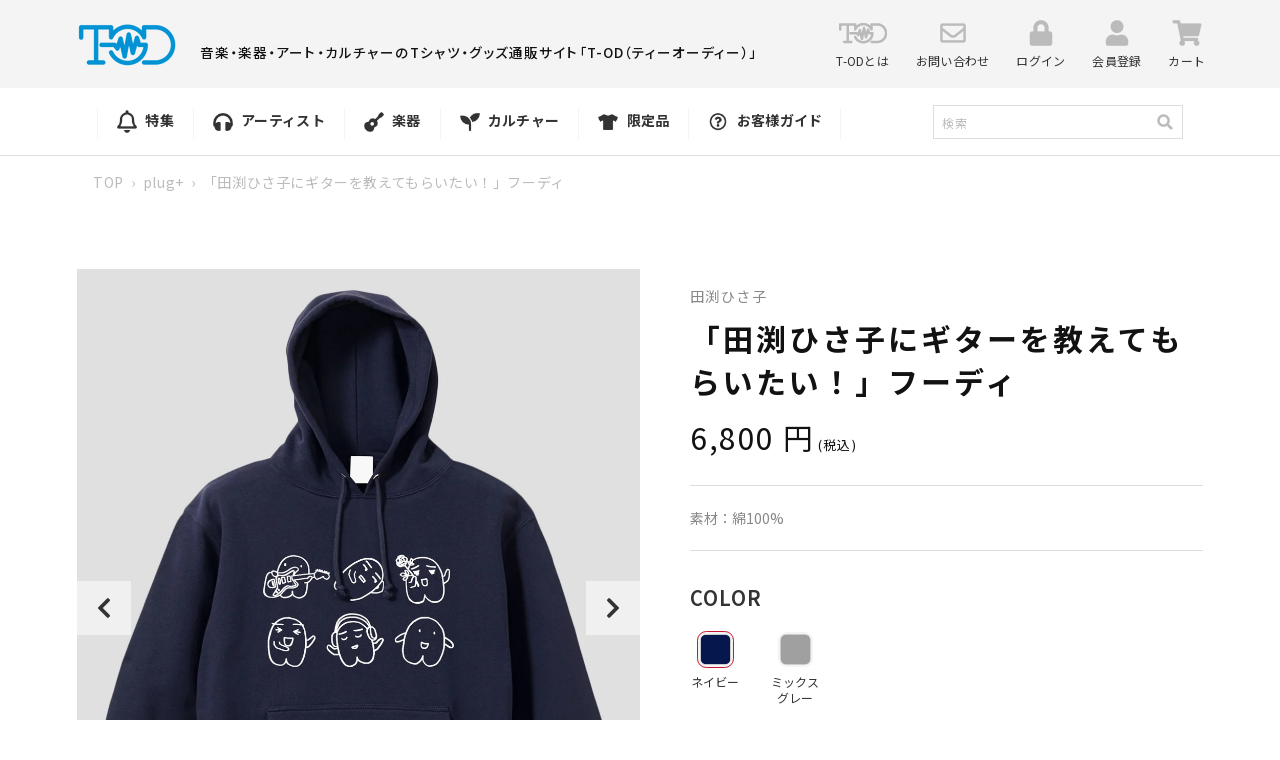

--- FILE ---
content_type: text/html; charset=utf-8
request_url: https://t-od.jp/products/hisako-pk-001
body_size: 40972
content:
<!doctype html>
<html class="no-js" lang="ja">
  <head>
    <script type="application/vnd.locksmith+json" data-locksmith>{"version":"v254","locked":false,"initialized":true,"scope":"product","access_granted":true,"access_denied":false,"requires_customer":false,"manual_lock":false,"remote_lock":false,"has_timeout":false,"remote_rendered":null,"hide_resource":false,"hide_links_to_resource":false,"transparent":true,"locks":{"all":[],"opened":[]},"keys":[],"keys_signature":"46269932f12552fc16b4e028dc591c218be91ee8faa798c57cb57b140084661c","state":{"template":"product","theme":131326673142,"product":"hisako-pk-001","collection":null,"page":null,"blog":null,"article":null,"app":null},"now":1769480573,"path":"\/products\/hisako-pk-001","locale_root_url":"\/","canonical_url":"https:\/\/t-od.jp\/products\/hisako-pk-001","customer_id":null,"customer_id_signature":"46269932f12552fc16b4e028dc591c218be91ee8faa798c57cb57b140084661c","cart":null}</script><script data-locksmith>!function(){undefined;!function(){var s=window.Locksmith={},e=document.querySelector('script[type="application/vnd.locksmith+json"]'),n=e&&e.innerHTML;if(s.state={},s.util={},s.loading=!1,n)try{s.state=JSON.parse(n)}catch(d){}if(document.addEventListener&&document.querySelector){var o,a,i,t=[76,79,67,75,83,77,73,84,72,49,49],c=function(){a=t.slice(0)},l="style",r=function(e){e&&27!==e.keyCode&&"click"!==e.type||(document.removeEventListener("keydown",r),document.removeEventListener("click",r),o&&document.body.removeChild(o),o=null)};c(),document.addEventListener("keyup",function(e){if(e.keyCode===a[0]){if(clearTimeout(i),a.shift(),0<a.length)return void(i=setTimeout(c,1e3));c(),r(),(o=document.createElement("div"))[l].width="50%",o[l].maxWidth="1000px",o[l].height="85%",o[l].border="1px rgba(0, 0, 0, 0.2) solid",o[l].background="rgba(255, 255, 255, 0.99)",o[l].borderRadius="4px",o[l].position="fixed",o[l].top="50%",o[l].left="50%",o[l].transform="translateY(-50%) translateX(-50%)",o[l].boxShadow="0 2px 5px rgba(0, 0, 0, 0.3), 0 0 100vh 100vw rgba(0, 0, 0, 0.5)",o[l].zIndex="2147483645";var t=document.createElement("textarea");t.value=JSON.stringify(JSON.parse(n),null,2),t[l].border="none",t[l].display="block",t[l].boxSizing="border-box",t[l].width="100%",t[l].height="100%",t[l].background="transparent",t[l].padding="22px",t[l].fontFamily="monospace",t[l].fontSize="14px",t[l].color="#333",t[l].resize="none",t[l].outline="none",t.readOnly=!0,o.appendChild(t),document.body.appendChild(o),t.addEventListener("click",function(e){e.stopImmediatePropagation()}),t.select(),document.addEventListener("keydown",r),document.addEventListener("click",r)}})}s.isEmbedded=-1!==window.location.search.indexOf("_ab=0&_fd=0&_sc=1"),s.path=s.state.path||window.location.pathname,s.basePath=s.state.locale_root_url.concat("/apps/locksmith").replace(/^\/\//,"/"),s.reloading=!1,s.util.console=window.console||{log:function(){},error:function(){}},s.util.makeUrl=function(e,t){var n,o=s.basePath+e,a=[],i=s.cache();for(n in i)a.push(n+"="+encodeURIComponent(i[n]));for(n in t)a.push(n+"="+encodeURIComponent(t[n]));return s.state.customer_id&&(a.push("customer_id="+encodeURIComponent(s.state.customer_id)),a.push("customer_id_signature="+encodeURIComponent(s.state.customer_id_signature))),o+=(-1===o.indexOf("?")?"?":"&")+a.join("&")},s._initializeCallbacks=[],s.on=function(e,t){if("initialize"!==e)throw'Locksmith.on() currently only supports the "initialize" event';s._initializeCallbacks.push(t)},s.initializeSession=function(e){if(!s.isEmbedded){var t=!1,n=!0,o=!0;(e=e||{}).silent&&(o=n=!(t=!0)),s.ping({silent:t,spinner:n,reload:o,callback:function(){s._initializeCallbacks.forEach(function(e){e()})}})}},s.cache=function(e){var t={};try{var n=function a(e){return(document.cookie.match("(^|; )"+e+"=([^;]*)")||0)[2]};t=JSON.parse(decodeURIComponent(n("locksmith-params")||"{}"))}catch(d){}if(e){for(var o in e)t[o]=e[o];document.cookie="locksmith-params=; expires=Thu, 01 Jan 1970 00:00:00 GMT; path=/",document.cookie="locksmith-params="+encodeURIComponent(JSON.stringify(t))+"; path=/"}return t},s.cache.cart=s.state.cart,s.cache.cartLastSaved=null,s.params=s.cache(),s.util.reload=function(){s.reloading=!0;try{window.location.href=window.location.href.replace(/#.*/,"")}catch(d){s.util.console.error("Preferred reload method failed",d),window.location.reload()}},s.cache.saveCart=function(e){if(!s.cache.cart||s.cache.cart===s.cache.cartLastSaved)return e?e():null;var t=s.cache.cartLastSaved;s.cache.cartLastSaved=s.cache.cart,fetch("/cart/update.js",{method:"POST",headers:{"Content-Type":"application/json",Accept:"application/json"},body:JSON.stringify({attributes:{locksmith:s.cache.cart}})}).then(function(e){if(!e.ok)throw new Error("Cart update failed: "+e.status);return e.json()}).then(function(){e&&e()})["catch"](function(e){if(s.cache.cartLastSaved=t,!s.reloading)throw e})},s.util.spinnerHTML='<style>body{background:#FFF}@keyframes spin{from{transform:rotate(0deg)}to{transform:rotate(360deg)}}#loading{display:flex;width:100%;height:50vh;color:#777;align-items:center;justify-content:center}#loading .spinner{display:block;animation:spin 600ms linear infinite;position:relative;width:50px;height:50px}#loading .spinner-ring{stroke:currentColor;stroke-dasharray:100%;stroke-width:2px;stroke-linecap:round;fill:none}</style><div id="loading"><div class="spinner"><svg width="100%" height="100%"><svg preserveAspectRatio="xMinYMin"><circle class="spinner-ring" cx="50%" cy="50%" r="45%"></circle></svg></svg></div></div>',s.util.clobberBody=function(e){document.body.innerHTML=e},s.util.clobberDocument=function(e){e.responseText&&(e=e.responseText),document.documentElement&&document.removeChild(document.documentElement);var t=document.open("text/html","replace");t.writeln(e),t.close(),setTimeout(function(){var e=t.querySelector("[autofocus]");e&&e.focus()},100)},s.util.serializeForm=function(e){if(e&&"FORM"===e.nodeName){var t,n,o={};for(t=e.elements.length-1;0<=t;t-=1)if(""!==e.elements[t].name)switch(e.elements[t].nodeName){case"INPUT":switch(e.elements[t].type){default:case"text":case"hidden":case"password":case"button":case"reset":case"submit":o[e.elements[t].name]=e.elements[t].value;break;case"checkbox":case"radio":e.elements[t].checked&&(o[e.elements[t].name]=e.elements[t].value);break;case"file":}break;case"TEXTAREA":o[e.elements[t].name]=e.elements[t].value;break;case"SELECT":switch(e.elements[t].type){case"select-one":o[e.elements[t].name]=e.elements[t].value;break;case"select-multiple":for(n=e.elements[t].options.length-1;0<=n;n-=1)e.elements[t].options[n].selected&&(o[e.elements[t].name]=e.elements[t].options[n].value)}break;case"BUTTON":switch(e.elements[t].type){case"reset":case"submit":case"button":o[e.elements[t].name]=e.elements[t].value}}return o}},s.util.on=function(e,i,s,t){t=t||document;var c="locksmith-"+e+i,n=function(e){var t=e.target,n=e.target.parentElement,o=t&&t.className&&(t.className.baseVal||t.className)||"",a=n&&n.className&&(n.className.baseVal||n.className)||"";("string"==typeof o&&-1!==o.split(/\s+/).indexOf(i)||"string"==typeof a&&-1!==a.split(/\s+/).indexOf(i))&&!e[c]&&(e[c]=!0,s(e))};t.attachEvent?t.attachEvent(e,n):t.addEventListener(e,n,!1)},s.util.enableActions=function(e){s.util.on("click","locksmith-action",function(e){e.preventDefault();var t=e.target;t.dataset.confirmWith&&!confirm(t.dataset.confirmWith)||(t.disabled=!0,t.innerText=t.dataset.disableWith,s.post("/action",t.dataset.locksmithParams,{spinner:!1,type:"text",success:function(e){(e=JSON.parse(e.responseText)).message&&alert(e.message),s.util.reload()}}))},e)},s.util.inject=function(e,t){var n=["data","locksmith","append"];if(-1!==t.indexOf(n.join("-"))){var o=document.createElement("div");o.innerHTML=t,e.appendChild(o)}else e.innerHTML=t;var a,i,s=e.querySelectorAll("script");for(i=0;i<s.length;++i){a=s[i];var c=document.createElement("script");if(a.type&&(c.type=a.type),a.src)c.src=a.src;else{var l=document.createTextNode(a.innerHTML);c.appendChild(l)}e.appendChild(c)}var r=e.querySelector("[autofocus]");r&&r.focus()},s.post=function(e,t,n){!1!==(n=n||{}).spinner&&s.util.clobberBody(s.util.spinnerHTML);var o={};n.container===document?(o.layout=1,n.success=function(e){s.util.clobberDocument(e)}):n.container&&(o.layout=0,n.success=function(e){var t=document.getElementById(n.container);s.util.inject(t,e),t.id===t.firstChild.id&&t.parentElement.replaceChild(t.firstChild,t)}),n.form_type&&(t.form_type=n.form_type),n.include_layout_classes!==undefined&&(t.include_layout_classes=n.include_layout_classes),n.lock_id!==undefined&&(t.lock_id=n.lock_id),s.loading=!0;var a=s.util.makeUrl(e,o),i="json"===n.type||"text"===n.type;fetch(a,{method:"POST",headers:{"Content-Type":"application/json",Accept:i?"application/json":"text/html"},body:JSON.stringify(t)}).then(function(e){if(!e.ok)throw new Error("Request failed: "+e.status);return e.text()}).then(function(e){var t=n.success||s.util.clobberDocument;t(i?{responseText:e}:e)})["catch"](function(e){if(!s.reloading)if("dashboard.weglot.com"!==window.location.host){if(!n.silent)throw alert("Something went wrong! Please refresh and try again."),e;console.error(e)}else console.error(e)})["finally"](function(){s.loading=!1})},s.postResource=function(e,t){e.path=s.path,e.search=window.location.search,e.state=s.state,e.passcode&&(e.passcode=e.passcode.trim()),e.email&&(e.email=e.email.trim()),e.state.cart=s.cache.cart,e.locksmith_json=s.jsonTag,e.locksmith_json_signature=s.jsonTagSignature,s.post("/resource",e,t)},s.ping=function(e){if(!s.isEmbedded){e=e||{};var t=function(){e.reload?s.util.reload():"function"==typeof e.callback&&e.callback()};s.post("/ping",{path:s.path,search:window.location.search,state:s.state},{spinner:!!e.spinner,silent:"undefined"==typeof e.silent||e.silent,type:"text",success:function(e){e&&e.responseText?((e=JSON.parse(e.responseText)).messages&&0<e.messages.length&&s.showMessages(e.messages),e.cart&&s.cache.cart!==e.cart?(s.cache.cart=e.cart,s.cache.saveCart(function(){t(),e.cart&&e.cart.match(/^.+:/)&&s.util.reload()})):t()):console.error("[Locksmith] Invalid result in ping callback:",e)}})}},s.timeoutMonitor=function(){var e=s.cache.cart;s.ping({callback:function(){e!==s.cache.cart||setTimeout(function(){s.timeoutMonitor()},6e4)}})},s.showMessages=function(e){var t=document.createElement("div");t.style.position="fixed",t.style.left=0,t.style.right=0,t.style.bottom="-50px",t.style.opacity=0,t.style.background="#191919",t.style.color="#ddd",t.style.transition="bottom 0.2s, opacity 0.2s",t.style.zIndex=999999,t.innerHTML="        <style>          .locksmith-ab .locksmith-b { display: none; }          .locksmith-ab.toggled .locksmith-b { display: flex; }          .locksmith-ab.toggled .locksmith-a { display: none; }          .locksmith-flex { display: flex; flex-wrap: wrap; justify-content: space-between; align-items: center; padding: 10px 20px; }          .locksmith-message + .locksmith-message { border-top: 1px #555 solid; }          .locksmith-message a { color: inherit; font-weight: bold; }          .locksmith-message a:hover { color: inherit; opacity: 0.8; }          a.locksmith-ab-toggle { font-weight: inherit; text-decoration: underline; }          .locksmith-text { flex-grow: 1; }          .locksmith-cta { flex-grow: 0; text-align: right; }          .locksmith-cta button { transform: scale(0.8); transform-origin: left; }          .locksmith-cta > * { display: block; }          .locksmith-cta > * + * { margin-top: 10px; }          .locksmith-message a.locksmith-close { flex-grow: 0; text-decoration: none; margin-left: 15px; font-size: 30px; font-family: monospace; display: block; padding: 2px 10px; }                    @media screen and (max-width: 600px) {            .locksmith-wide-only { display: none !important; }            .locksmith-flex { padding: 0 15px; }            .locksmith-flex > * { margin-top: 5px; margin-bottom: 5px; }            .locksmith-cta { text-align: left; }          }                    @media screen and (min-width: 601px) {            .locksmith-narrow-only { display: none !important; }          }        </style>      "+e.map(function(e){return'<div class="locksmith-message">'+e+"</div>"}).join(""),document.body.appendChild(t),document.body.style.position="relative",document.body.parentElement.style.paddingBottom=t.offsetHeight+"px",setTimeout(function(){t.style.bottom=0,t.style.opacity=1},50),s.util.on("click","locksmith-ab-toggle",function(e){e.preventDefault();for(var t=e.target.parentElement;-1===t.className.split(" ").indexOf("locksmith-ab");)t=t.parentElement;-1!==t.className.split(" ").indexOf("toggled")?t.className=t.className.replace("toggled",""):t.className=t.className+" toggled"}),s.util.enableActions(t)}}()}();</script>
      <script data-locksmith>Locksmith.cache.cart=null</script>

  <script data-locksmith>Locksmith.jsonTag="{\"version\":\"v254\",\"locked\":false,\"initialized\":true,\"scope\":\"product\",\"access_granted\":true,\"access_denied\":false,\"requires_customer\":false,\"manual_lock\":false,\"remote_lock\":false,\"has_timeout\":false,\"remote_rendered\":null,\"hide_resource\":false,\"hide_links_to_resource\":false,\"transparent\":true,\"locks\":{\"all\":[],\"opened\":[]},\"keys\":[],\"keys_signature\":\"46269932f12552fc16b4e028dc591c218be91ee8faa798c57cb57b140084661c\",\"state\":{\"template\":\"product\",\"theme\":131326673142,\"product\":\"hisako-pk-001\",\"collection\":null,\"page\":null,\"blog\":null,\"article\":null,\"app\":null},\"now\":1769480573,\"path\":\"\\\/products\\\/hisako-pk-001\",\"locale_root_url\":\"\\\/\",\"canonical_url\":\"https:\\\/\\\/t-od.jp\\\/products\\\/hisako-pk-001\",\"customer_id\":null,\"customer_id_signature\":\"46269932f12552fc16b4e028dc591c218be91ee8faa798c57cb57b140084661c\",\"cart\":null}";Locksmith.jsonTagSignature="59bcda2154ecba5f72e12cfd7b24986799301460aa82c908584ca3ae33606cd4"</script>
    <meta charset="utf-8">
    <meta http-equiv="X-UA-Compatible" content="IE=edge">
    <meta name="viewport" content="width=device-width,initial-scale=1">
    <meta name="theme-color" content="">
    <link rel="canonical" href="https://t-od.jp/products/hisako-pk-001">
    <link rel="preconnect" href="https://cdn.shopify.com" crossorigin>
        
    <!-- Google Tag Manager -->
    <script>(function(w,d,s,l,i){w[l]=w[l]||[];w[l].push({'gtm.start':
new Date().getTime(),event:'gtm.js'});var f=d.getElementsByTagName(s)[0],
j=d.createElement(s),dl=l!='dataLayer'?'&l='+l:'';j.async=true;j.src=
'https://www.googletagmanager.com/gtm.js?id='+i+dl;f.parentNode.insertBefore(j,f);
})(window,document,'script','dataLayer','GTM-5MRH9SKB');</script>
    <!-- End Google Tag Manager --><link rel="icon" type="image/png" href="//t-od.jp/cdn/shop/files/favicon_32x32.jpg?v=1644889800"><link rel="preconnect" href="https://fonts.shopifycdn.com" crossorigin><title>
      「田渕ひさ子にギターを教えてもらいたい！」フーディ
 &ndash; T-OD（株式会社リットーミュージック T1010001032081）</title>

    
<meta name="description" content="Webサイトplug+の動画連載「田渕ひさ子にギターを教えてもらいたい！」のコラボ・アイテム第２弾！ そのままガサっと着こなしても良し、アウターに合わせてコーデを楽しむも良し。主張しすぎないイラストとプレーンなボディ・カラーで着回ししやすく、しかも通だけが分かる“ひさ子魂”をお洒落にアピールします。">


    

<meta property="og:site_name" content="T-OD（株式会社リットーミュージック T1010001032081）">
<meta property="og:url" content="https://t-od.jp/products/hisako-pk-001"><meta property="og:title" content="「田渕ひさ子にギターを教えてもらいたい！」フーディ">
<meta property="og:type" content="product">
<meta property="og:description" content="Webサイトplug+の動画連載「田渕ひさ子にギターを教えてもらいたい！」のコラボ・アイテム第２弾！ そのままガサっと着こなしても良し、アウターに合わせてコーデを楽しむも良し。主張しすぎないイラストとプレーンなボディ・カラーで着回ししやすく、しかも通だけが分かる“ひさ子魂”をお洒落にアピールします。">
<meta property="og:image" content="http://t-od.jp/cdn/shop/products/hisako-PK-001.031.-_1.jpg?v=1669349009">
<meta property="og:image:secure_url" content="https://t-od.jp/cdn/shop/products/hisako-PK-001.031.-_1.jpg?v=1669349009">
<meta property="og:image:width" content="1340">
  <meta property="og:image:height" content="1600"><meta property="og:price:amount" content="6,800">
<meta property="og:price:currency" content="JPY">
<meta name="twitter:site" content="@tod_tshirts"><meta name="twitter:card" content="summary_large_image"><meta name="twitter:title" content="「田渕ひさ子にギターを教えてもらいたい！」フーディ">
<meta name="twitter:description" content="Webサイトplug+の動画連載「田渕ひさ子にギターを教えてもらいたい！」のコラボ・アイテム第２弾！ そのままガサっと着こなしても良し、アウターに合わせてコーデを楽しむも良し。主張しすぎないイラストとプレーンなボディ・カラーで着回ししやすく、しかも通だけが分かる“ひさ子魂”をお洒落にアピールします。">


    <script src="//t-od.jp/cdn/shop/t/5/assets/global.js?v=78431762252377045841769389214" defer="defer"></script>
    <script src="//t-od.jp/cdn/shop/t/5/assets/jquery-1.12.4.min.js?v=143819514376552347241646816044"></script>
    <script src="//t-od.jp/cdn/shop/t/5/assets/slick.js?v=105025176094941433761646816040" defer="defer"></script>
    <script src="//t-od.jp/cdn/shop/t/5/assets/jquery.magnific-popup.js?v=140891329764950096061646816040" defer="defer"></script>
    <script src="//t-od.jp/cdn/shop/t/5/assets/photoswipe.min.js?v=19871469180141739531646816041" defer="defer"></script>
    <script src="//t-od.jp/cdn/shop/t/5/assets/photoswipe-ui-default.min.js?v=160891119641900135171646816042" defer="defer"></script>
    <script src="//t-od.jp/cdn/shop/t/5/assets/common.js?v=67519863776831617151646816040" defer="defer"></script>
    <script>window.performance && window.performance.mark && window.performance.mark('shopify.content_for_header.start');</script><meta name="facebook-domain-verification" content="duk600ygddki3my4u3966gzbvziqxk">
<meta name="google-site-verification" content="J7LUuxFVrnwxP8EUOmm6z9rkwMnoCqkKeS2n2R_eQTE">
<meta id="shopify-digital-wallet" name="shopify-digital-wallet" content="/60455321846/digital_wallets/dialog">
<link rel="alternate" type="application/json+oembed" href="https://t-od.jp/products/hisako-pk-001.oembed">
<script async="async" src="/checkouts/internal/preloads.js?locale=ja-JP"></script>
<script id="shopify-features" type="application/json">{"accessToken":"17d5809502b211d706ded6b2d4dc4f4c","betas":["rich-media-storefront-analytics"],"domain":"t-od.jp","predictiveSearch":false,"shopId":60455321846,"locale":"ja"}</script>
<script>var Shopify = Shopify || {};
Shopify.shop = "t-od.myshopify.com";
Shopify.locale = "ja";
Shopify.currency = {"active":"JPY","rate":"1.0"};
Shopify.country = "JP";
Shopify.theme = {"name":"t-od.myshopify.com\/main-20250909差分対応済み","id":131326673142,"schema_name":"Dawn","schema_version":"2.2.0","theme_store_id":null,"role":"main"};
Shopify.theme.handle = "null";
Shopify.theme.style = {"id":null,"handle":null};
Shopify.cdnHost = "t-od.jp/cdn";
Shopify.routes = Shopify.routes || {};
Shopify.routes.root = "/";</script>
<script type="module">!function(o){(o.Shopify=o.Shopify||{}).modules=!0}(window);</script>
<script>!function(o){function n(){var o=[];function n(){o.push(Array.prototype.slice.apply(arguments))}return n.q=o,n}var t=o.Shopify=o.Shopify||{};t.loadFeatures=n(),t.autoloadFeatures=n()}(window);</script>
<script id="shop-js-analytics" type="application/json">{"pageType":"product"}</script>
<script defer="defer" async type="module" src="//t-od.jp/cdn/shopifycloud/shop-js/modules/v2/client.init-shop-cart-sync_0MstufBG.ja.esm.js"></script>
<script defer="defer" async type="module" src="//t-od.jp/cdn/shopifycloud/shop-js/modules/v2/chunk.common_jll-23Z1.esm.js"></script>
<script defer="defer" async type="module" src="//t-od.jp/cdn/shopifycloud/shop-js/modules/v2/chunk.modal_HXih6-AF.esm.js"></script>
<script type="module">
  await import("//t-od.jp/cdn/shopifycloud/shop-js/modules/v2/client.init-shop-cart-sync_0MstufBG.ja.esm.js");
await import("//t-od.jp/cdn/shopifycloud/shop-js/modules/v2/chunk.common_jll-23Z1.esm.js");
await import("//t-od.jp/cdn/shopifycloud/shop-js/modules/v2/chunk.modal_HXih6-AF.esm.js");

  window.Shopify.SignInWithShop?.initShopCartSync?.({"fedCMEnabled":true,"windoidEnabled":true});

</script>
<script id="__st">var __st={"a":60455321846,"offset":32400,"reqid":"4a40ba2b-8d45-4167-84c9-bbcca338d320-1769480573","pageurl":"t-od.jp\/products\/hisako-pk-001","u":"cb5f116d2176","p":"product","rtyp":"product","rid":7916824428790};</script>
<script>window.ShopifyPaypalV4VisibilityTracking = true;</script>
<script id="captcha-bootstrap">!function(){'use strict';const t='contact',e='account',n='new_comment',o=[[t,t],['blogs',n],['comments',n],[t,'customer']],c=[[e,'customer_login'],[e,'guest_login'],[e,'recover_customer_password'],[e,'create_customer']],r=t=>t.map((([t,e])=>`form[action*='/${t}']:not([data-nocaptcha='true']) input[name='form_type'][value='${e}']`)).join(','),a=t=>()=>t?[...document.querySelectorAll(t)].map((t=>t.form)):[];function s(){const t=[...o],e=r(t);return a(e)}const i='password',u='form_key',d=['recaptcha-v3-token','g-recaptcha-response','h-captcha-response',i],f=()=>{try{return window.sessionStorage}catch{return}},m='__shopify_v',_=t=>t.elements[u];function p(t,e,n=!1){try{const o=window.sessionStorage,c=JSON.parse(o.getItem(e)),{data:r}=function(t){const{data:e,action:n}=t;return t[m]||n?{data:e,action:n}:{data:t,action:n}}(c);for(const[e,n]of Object.entries(r))t.elements[e]&&(t.elements[e].value=n);n&&o.removeItem(e)}catch(o){console.error('form repopulation failed',{error:o})}}const l='form_type',E='cptcha';function T(t){t.dataset[E]=!0}const w=window,h=w.document,L='Shopify',v='ce_forms',y='captcha';let A=!1;((t,e)=>{const n=(g='f06e6c50-85a8-45c8-87d0-21a2b65856fe',I='https://cdn.shopify.com/shopifycloud/storefront-forms-hcaptcha/ce_storefront_forms_captcha_hcaptcha.v1.5.2.iife.js',D={infoText:'hCaptchaによる保護',privacyText:'プライバシー',termsText:'利用規約'},(t,e,n)=>{const o=w[L][v],c=o.bindForm;if(c)return c(t,g,e,D).then(n);var r;o.q.push([[t,g,e,D],n]),r=I,A||(h.body.append(Object.assign(h.createElement('script'),{id:'captcha-provider',async:!0,src:r})),A=!0)});var g,I,D;w[L]=w[L]||{},w[L][v]=w[L][v]||{},w[L][v].q=[],w[L][y]=w[L][y]||{},w[L][y].protect=function(t,e){n(t,void 0,e),T(t)},Object.freeze(w[L][y]),function(t,e,n,w,h,L){const[v,y,A,g]=function(t,e,n){const i=e?o:[],u=t?c:[],d=[...i,...u],f=r(d),m=r(i),_=r(d.filter((([t,e])=>n.includes(e))));return[a(f),a(m),a(_),s()]}(w,h,L),I=t=>{const e=t.target;return e instanceof HTMLFormElement?e:e&&e.form},D=t=>v().includes(t);t.addEventListener('submit',(t=>{const e=I(t);if(!e)return;const n=D(e)&&!e.dataset.hcaptchaBound&&!e.dataset.recaptchaBound,o=_(e),c=g().includes(e)&&(!o||!o.value);(n||c)&&t.preventDefault(),c&&!n&&(function(t){try{if(!f())return;!function(t){const e=f();if(!e)return;const n=_(t);if(!n)return;const o=n.value;o&&e.removeItem(o)}(t);const e=Array.from(Array(32),(()=>Math.random().toString(36)[2])).join('');!function(t,e){_(t)||t.append(Object.assign(document.createElement('input'),{type:'hidden',name:u})),t.elements[u].value=e}(t,e),function(t,e){const n=f();if(!n)return;const o=[...t.querySelectorAll(`input[type='${i}']`)].map((({name:t})=>t)),c=[...d,...o],r={};for(const[a,s]of new FormData(t).entries())c.includes(a)||(r[a]=s);n.setItem(e,JSON.stringify({[m]:1,action:t.action,data:r}))}(t,e)}catch(e){console.error('failed to persist form',e)}}(e),e.submit())}));const S=(t,e)=>{t&&!t.dataset[E]&&(n(t,e.some((e=>e===t))),T(t))};for(const o of['focusin','change'])t.addEventListener(o,(t=>{const e=I(t);D(e)&&S(e,y())}));const B=e.get('form_key'),M=e.get(l),P=B&&M;t.addEventListener('DOMContentLoaded',(()=>{const t=y();if(P)for(const e of t)e.elements[l].value===M&&p(e,B);[...new Set([...A(),...v().filter((t=>'true'===t.dataset.shopifyCaptcha))])].forEach((e=>S(e,t)))}))}(h,new URLSearchParams(w.location.search),n,t,e,['guest_login'])})(!0,!0)}();</script>
<script integrity="sha256-4kQ18oKyAcykRKYeNunJcIwy7WH5gtpwJnB7kiuLZ1E=" data-source-attribution="shopify.loadfeatures" defer="defer" src="//t-od.jp/cdn/shopifycloud/storefront/assets/storefront/load_feature-a0a9edcb.js" crossorigin="anonymous"></script>
<script data-source-attribution="shopify.dynamic_checkout.dynamic.init">var Shopify=Shopify||{};Shopify.PaymentButton=Shopify.PaymentButton||{isStorefrontPortableWallets:!0,init:function(){window.Shopify.PaymentButton.init=function(){};var t=document.createElement("script");t.src="https://t-od.jp/cdn/shopifycloud/portable-wallets/latest/portable-wallets.ja.js",t.type="module",document.head.appendChild(t)}};
</script>
<script data-source-attribution="shopify.dynamic_checkout.buyer_consent">
  function portableWalletsHideBuyerConsent(e){var t=document.getElementById("shopify-buyer-consent"),n=document.getElementById("shopify-subscription-policy-button");t&&n&&(t.classList.add("hidden"),t.setAttribute("aria-hidden","true"),n.removeEventListener("click",e))}function portableWalletsShowBuyerConsent(e){var t=document.getElementById("shopify-buyer-consent"),n=document.getElementById("shopify-subscription-policy-button");t&&n&&(t.classList.remove("hidden"),t.removeAttribute("aria-hidden"),n.addEventListener("click",e))}window.Shopify?.PaymentButton&&(window.Shopify.PaymentButton.hideBuyerConsent=portableWalletsHideBuyerConsent,window.Shopify.PaymentButton.showBuyerConsent=portableWalletsShowBuyerConsent);
</script>
<script>
  function portableWalletsCleanup(e){e&&e.src&&console.error("Failed to load portable wallets script "+e.src);var t=document.querySelectorAll("shopify-accelerated-checkout .shopify-payment-button__skeleton, shopify-accelerated-checkout-cart .wallet-cart-button__skeleton"),e=document.getElementById("shopify-buyer-consent");for(let e=0;e<t.length;e++)t[e].remove();e&&e.remove()}function portableWalletsNotLoadedAsModule(e){e instanceof ErrorEvent&&"string"==typeof e.message&&e.message.includes("import.meta")&&"string"==typeof e.filename&&e.filename.includes("portable-wallets")&&(window.removeEventListener("error",portableWalletsNotLoadedAsModule),window.Shopify.PaymentButton.failedToLoad=e,"loading"===document.readyState?document.addEventListener("DOMContentLoaded",window.Shopify.PaymentButton.init):window.Shopify.PaymentButton.init())}window.addEventListener("error",portableWalletsNotLoadedAsModule);
</script>

<script type="module" src="https://t-od.jp/cdn/shopifycloud/portable-wallets/latest/portable-wallets.ja.js" onError="portableWalletsCleanup(this)" crossorigin="anonymous"></script>
<script nomodule>
  document.addEventListener("DOMContentLoaded", portableWalletsCleanup);
</script>

<link id="shopify-accelerated-checkout-styles" rel="stylesheet" media="screen" href="https://t-od.jp/cdn/shopifycloud/portable-wallets/latest/accelerated-checkout-backwards-compat.css" crossorigin="anonymous">
<style id="shopify-accelerated-checkout-cart">
        #shopify-buyer-consent {
  margin-top: 1em;
  display: inline-block;
  width: 100%;
}

#shopify-buyer-consent.hidden {
  display: none;
}

#shopify-subscription-policy-button {
  background: none;
  border: none;
  padding: 0;
  text-decoration: underline;
  font-size: inherit;
  cursor: pointer;
}

#shopify-subscription-policy-button::before {
  box-shadow: none;
}

      </style>
<script id="sections-script" data-sections="main-product,header" defer="defer" src="//t-od.jp/cdn/shop/t/5/compiled_assets/scripts.js?v=15622"></script>
<script>window.performance && window.performance.mark && window.performance.mark('shopify.content_for_header.end');</script>


    <style data-shopify>
      @font-face {
  font-family: Assistant;
  font-weight: 400;
  font-style: normal;
  font-display: swap;
  src: url("//t-od.jp/cdn/fonts/assistant/assistant_n4.9120912a469cad1cc292572851508ca49d12e768.woff2") format("woff2"),
       url("//t-od.jp/cdn/fonts/assistant/assistant_n4.6e9875ce64e0fefcd3f4446b7ec9036b3ddd2985.woff") format("woff");
}

      @font-face {
  font-family: Assistant;
  font-weight: 700;
  font-style: normal;
  font-display: swap;
  src: url("//t-od.jp/cdn/fonts/assistant/assistant_n7.bf44452348ec8b8efa3aa3068825305886b1c83c.woff2") format("woff2"),
       url("//t-od.jp/cdn/fonts/assistant/assistant_n7.0c887fee83f6b3bda822f1150b912c72da0f7b64.woff") format("woff");
}

      
      
      @font-face {
  font-family: Assistant;
  font-weight: 400;
  font-style: normal;
  font-display: swap;
  src: url("//t-od.jp/cdn/fonts/assistant/assistant_n4.9120912a469cad1cc292572851508ca49d12e768.woff2") format("woff2"),
       url("//t-od.jp/cdn/fonts/assistant/assistant_n4.6e9875ce64e0fefcd3f4446b7ec9036b3ddd2985.woff") format("woff");
}


      :root {
        --font-body-family: Assistant, sans-serif;
        --font-body-style: normal;
        --font-body-weight: 400;

        --font-heading-family: Assistant, sans-serif;
        --font-heading-style: normal;
        --font-heading-weight: 400;

        --color-base-text: 18, 18, 18;
        --color-base-background-1: 255, 255, 255;
        --color-base-background-2: 243, 243, 243;
        --color-base-solid-button-labels: 255, 255, 255;
        --color-base-outline-button-labels: 18, 18, 18;
        --color-base-accent-1: 18, 18, 18;
        --color-base-accent-2: 51, 79, 180;
        --payment-terms-background-color: #FFFFFF;

        --gradient-base-background-1: #FFFFFF;
        --gradient-base-background-2: #F3F3F3;
        --gradient-base-accent-1: #121212;
        --gradient-base-accent-2: #334FB4;

        --page-width: 160rem;
        --page-width-margin: 2rem;
      }

      *,
      *::before,
      *::after {
        box-sizing: inherit;
      }

      html {
        box-sizing: border-box;
        font-size: 62.5%;
        height: 100%;
      }

      body {
        display: grid;
        grid-template-rows: auto auto 1fr auto;
        grid-template-columns: 100%;
        min-height: 100%;
        margin: 0;
        font-size: 1.5rem;
        letter-spacing: 0.06rem;
        line-height: 1.8;
        font-family: var(--font-body-family);
        font-style: var(--font-body-style);
        font-weight: var(--font-body-weight);
      }

      .pageVisual {
	      background-image: url(//t-od.jp/cdn/shop/t/5/assets/header-background.png?v=31911624475363425241646816040);
      }

      .comLink a::after {
	      background-image: url(//t-od.jp/cdn/shop/t/5/assets/icon15.png?v=110153330379064145921646816040);
      }

      .numberUl select {
        background: #fff url(//t-od.jp/cdn/shop/t/5/assets/icon16.png?v=74496466518542886991646816046) no-repeat right 9px center;
      }

      .contactLink a::after {
        background-image: url(//t-od.jp/cdn/shop/t/5/assets/icon17.png?v=4406617493975686591646816041);
      }

      .slick-prev:before {
        background: url(//t-od.jp/cdn/shop/t/5/assets/prev.png?v=92735807785684790871646816040);
      }

      .slick-next:before {
        background: url(//t-od.jp/cdn/shop/t/5/assets/next.png?v=159190664544771009981646816040);
      }

      @media screen and (min-width: 750px) {
        body {
          font-size: 1.6rem;
        }
      }
    </style>

    <link href="//t-od.jp/cdn/shop/t/5/assets/base.css?v=92100600636134092251649657737" rel="stylesheet" type="text/css" media="all" />
    <link href="//t-od.jp/cdn/shop/t/5/assets/slick.css?v=98340474046176884051646816040" rel="stylesheet" type="text/css" media="all" />
    <link href="//t-od.jp/cdn/shop/t/5/assets/magnific-popup.css?v=65451962456944049981646816041" rel="stylesheet" type="text/css" media="all" />
    <link href="//t-od.jp/cdn/shop/t/5/assets/photoswipe.css?v=31669199233577837681646816039" rel="stylesheet" type="text/css" media="all" />
    <link href="//t-od.jp/cdn/shop/t/5/assets/default-skin.css?v=177203288492713698491646816045" rel="stylesheet" type="text/css" media="all" />
    <link href="//t-od.jp/cdn/shop/t/5/assets/style.css?v=38841354708221581051769152096" rel="stylesheet" type="text/css" media="all" />
<link rel="preload" as="font" href="//t-od.jp/cdn/fonts/assistant/assistant_n4.9120912a469cad1cc292572851508ca49d12e768.woff2" type="font/woff2" crossorigin><link rel="preload" as="font" href="//t-od.jp/cdn/fonts/assistant/assistant_n4.9120912a469cad1cc292572851508ca49d12e768.woff2" type="font/woff2" crossorigin><script>document.documentElement.className = document.documentElement.className.replace('no-js', 'js');</script>
  	

<!-- BEGIN app block: shopify://apps/vitals/blocks/app-embed/aeb48102-2a5a-4f39-bdbd-d8d49f4e20b8 --><link rel="preconnect" href="https://appsolve.io/" /><link rel="preconnect" href="https://cdn-sf.vitals.app/" /><script data-ver="58" id="vtlsAebData" class="notranslate">window.vtlsLiquidData = window.vtlsLiquidData || {};window.vtlsLiquidData.buildId = 56366;

window.vtlsLiquidData.apiHosts = {
	...window.vtlsLiquidData.apiHosts,
	"1": "https://appsolve.io"
};
	window.vtlsLiquidData.moduleSettings = {"48":{"469":true,"491":true,"588":true,"595":false,"603":"","605":"","606":"","781":true,"783":1,"876":0,"1076":true,"1105":0},"53":{"636":"4b8e15","637":"ffffff","638":0,"639":5,"640":"割引額：","642":"在庫切れ","643":"こちらの商品：","644":"合計金額：","645":true,"646":"カートに追加","647":"のご注文で","648":"で","649":"オフ","650":"各","651":"購入","652":"小計","653":"割引","654":"以前の価格","655":0,"656":0,"657":0,"658":0,"659":"ffffff","660":14,"661":"center","671":"000000","702":"数量","731":"そして","733":0,"734":"362e94","735":"8e86ed","736":true,"737":true,"738":true,"739":"right","740":60,"741":"無料","742":"無料","743":"ギフトを取得する","744":"1,2,4,5","750":"賜物","762":"割引","763":false,"773":"商品がカートに追加されました。","786":"割引額","848":"ffffff","849":"f6f6f6","850":"4f4f4f","851":"アイテムごと:","895":"eceeef","1007":"商品を交換","1010":"{}","1012":true,"1028":"他のお客様はこのオファーが気に入りました","1029":"注文に追加する","1030":"注文に追加されました","1031":"ご購入手続きへ","1032":1,"1033":"{}","1035":"もっと見る","1036":"少なく見る","1037":"{}","1077":"%","1083":"ご購入手続きへ","1085":100,"1086":"cd1900","1091":10,"1092":1,"1093":"{}","1164":"送料無料"}};

window.vtlsLiquidData.shopThemeName = "Dawn";window.vtlsLiquidData.settingTranslation = {"53":{"640":{"ja":"割引額："},"642":{"ja":"在庫切れ"},"643":{"ja":"こちらの商品："},"644":{"ja":"合計金額："},"646":{"ja":"カートに追加"},"647":{"ja":"のご注文で"},"648":{"ja":"で"},"649":{"ja":"オフ"},"650":{"ja":"各"},"651":{"ja":"購入"},"652":{"ja":"小計"},"653":{"ja":"割引"},"654":{"ja":"以前の価格"},"702":{"ja":"数量"},"731":{"ja":"そして"},"741":{"ja":"無料"},"742":{"ja":"無料"},"743":{"ja":"ギフトを取得する"},"750":{"ja":"賜物"},"762":{"ja":"割引"},"773":{"ja":"商品がカートに追加されました。"},"786":{"ja":"割引額"},"851":{"ja":"アイテムごと:"},"1007":{"ja":"商品を交換"},"1028":{"ja":"他のお客様はこのオファーが気に入りました"},"1029":{"ja":"注文に追加する"},"1030":{"ja":"注文に追加されました"},"1031":{"ja":"ご購入手続きへ"},"1035":{"ja":"もっと見る"},"1036":{"ja":"少なく見る"},"1083":{"ja":"ご購入手続きへ"},"1164":{"ja":"送料無料"},"1167":{"ja":"利用できません"}}};window.vtlsLiquidData.ubOfferTypes={"1":[1,2,6]};window.vtlsLiquidData.shopSettings={};window.vtlsLiquidData.shopSettings.cartType="";window.vtlsLiquidData.shopInfo={id:60455321846,domain:"t-od.jp",shopifyDomain:"t-od.myshopify.com",primaryLocaleIsoCode: "ja",defaultCurrency:"JPY",enabledCurrencies:["JPY"],moneyFormat:"{{amount_no_decimals}}",moneyWithCurrencyFormat:"{{amount_no_decimals}} 円",appId:"1",appName:"Vitals",};window.vtlsLiquidData.acceptedScopes = {"1":[12,9,17,15,23,19,3,7,1,11,4,21,13,10,18,16,24,20,14,8,2,37,22]};window.vtlsLiquidData.product = {"id": 7916824428790,"available": true,"title": "「田渕ひさ子にギターを教えてもらいたい！」フーディ","handle": "hisako-pk-001","vendor": "田渕ひさ子","type": "パーカ（ZIP）","tags": ["bloodthirsty butchers","category3_田渕ひさ子","GUITAR","plug+","ギター","サイズ表非表示","ジャズマスター","チャコ","トーヨー連携","ナンバーガール","ブッチャーズ","プラグプラス","田渕ひさ子"],"description": "1","featured_image":{"src": "//t-od.jp/cdn/shop/products/hisako-PK-001.031.-_1.jpg?v=1669349009","aspect_ratio": "0.8375"},"collectionIds": [397775405302,390389858550,390391857398],"variants": [{"id": 44671072174326,"title": "ネイビー \/ S","option1": "ネイビー","option2": "S","option3": null,"price": 680000,"compare_at_price": null,"available": true,"image":null,"featured_media_id":null,"is_preorderable":0},{"id": 44671072207094,"title": "ネイビー \/ M","option1": "ネイビー","option2": "M","option3": null,"price": 680000,"compare_at_price": null,"available": true,"image":null,"featured_media_id":null,"is_preorderable":0},{"id": 44671072239862,"title": "ネイビー \/ L","option1": "ネイビー","option2": "L","option3": null,"price": 680000,"compare_at_price": null,"available": true,"image":null,"featured_media_id":null,"is_preorderable":0},{"id": 44671072272630,"title": "ネイビー \/ XL","option1": "ネイビー","option2": "XL","option3": null,"price": 680000,"compare_at_price": null,"available": false,"image":null,"featured_media_id":null,"is_preorderable":0},{"id": 44671072305398,"title": "ミックスグレー \/ S","option1": "ミックスグレー","option2": "S","option3": null,"price": 680000,"compare_at_price": null,"available": true,"image":null,"featured_media_id":null,"is_preorderable":0},{"id": 44671072338166,"title": "ミックスグレー \/ M","option1": "ミックスグレー","option2": "M","option3": null,"price": 680000,"compare_at_price": null,"available": true,"image":null,"featured_media_id":null,"is_preorderable":0},{"id": 44671072370934,"title": "ミックスグレー \/ L","option1": "ミックスグレー","option2": "L","option3": null,"price": 680000,"compare_at_price": null,"available": true,"image":null,"featured_media_id":null,"is_preorderable":0},{"id": 44671072403702,"title": "ミックスグレー \/ XL","option1": "ミックスグレー","option2": "XL","option3": null,"price": 680000,"compare_at_price": null,"available": true,"image":null,"featured_media_id":null,"is_preorderable":0}],"options": [{"name": "色"},{"name": "サイズ"}],"metafields": {"reviews": {}}};window.vtlsLiquidData.cacheKeys = [1670400870,1732753918,0,1732753918,1670400870,0,0,0 ];</script><script id="vtlsAebDynamicFunctions" class="notranslate">window.vtlsLiquidData = window.vtlsLiquidData || {};window.vtlsLiquidData.dynamicFunctions = ({$,vitalsGet,vitalsSet,VITALS_GET_$_DESCRIPTION,VITALS_GET_$_END_SECTION,VITALS_GET_$_ATC_FORM,VITALS_GET_$_ATC_BUTTON,submit_button,form_add_to_cart,cartItemVariantId,VITALS_EVENT_CART_UPDATED,VITALS_EVENT_DISCOUNTS_LOADED,VITALS_EVENT_RENDER_CAROUSEL_STARS,VITALS_EVENT_RENDER_COLLECTION_STARS,VITALS_EVENT_SMART_BAR_RENDERED,VITALS_EVENT_SMART_BAR_CLOSED,VITALS_EVENT_TABS_RENDERED,VITALS_EVENT_VARIANT_CHANGED,VITALS_EVENT_ATC_BUTTON_FOUND,VITALS_IS_MOBILE,VITALS_PAGE_TYPE,VITALS_APPEND_CSS,VITALS_HOOK__CAN_EXECUTE_CHECKOUT,VITALS_HOOK__GET_CUSTOM_CHECKOUT_URL_PARAMETERS,VITALS_HOOK__GET_CUSTOM_VARIANT_SELECTOR,VITALS_HOOK__GET_IMAGES_DEFAULT_SIZE,VITALS_HOOK__ON_CLICK_CHECKOUT_BUTTON,VITALS_HOOK__DONT_ACCELERATE_CHECKOUT,VITALS_HOOK__ON_ATC_STAY_ON_THE_SAME_PAGE,VITALS_HOOK__CAN_EXECUTE_ATC,VITALS_FLAG__IGNORE_VARIANT_ID_FROM_URL,VITALS_FLAG__UPDATE_ATC_BUTTON_REFERENCE,VITALS_FLAG__UPDATE_CART_ON_CHECKOUT,VITALS_FLAG__USE_CAPTURE_FOR_ATC_BUTTON,VITALS_FLAG__USE_FIRST_ATC_SPAN_FOR_PRE_ORDER,VITALS_FLAG__USE_HTML_FOR_STICKY_ATC_BUTTON,VITALS_FLAG__STOP_EXECUTION,VITALS_FLAG__USE_CUSTOM_COLLECTION_FILTER_DROPDOWN,VITALS_FLAG__PRE_ORDER_START_WITH_OBSERVER,VITALS_FLAG__PRE_ORDER_OBSERVER_DELAY,VITALS_FLAG__ON_CHECKOUT_CLICK_USE_CAPTURE_EVENT,handle,}) => {return {"147": {"location":"description","locator":"after"},};};</script><script id="vtlsAebDocumentInjectors" class="notranslate">window.vtlsLiquidData = window.vtlsLiquidData || {};window.vtlsLiquidData.documentInjectors = ({$,vitalsGet,vitalsSet,VITALS_IS_MOBILE,VITALS_APPEND_CSS}) => {const documentInjectors = {};documentInjectors["1"]={};documentInjectors["1"]["d"]=[];documentInjectors["1"]["d"]["0"]={};documentInjectors["1"]["d"]["0"]["a"]=null;documentInjectors["1"]["d"]["0"]["s"]=".product__description.rte";documentInjectors["2"]={};documentInjectors["2"]["d"]=[];documentInjectors["2"]["d"]["0"]={};documentInjectors["2"]["d"]["0"]["a"]={"l":"after"};documentInjectors["2"]["d"]["0"]["s"]="div.product";documentInjectors["2"]["d"]["1"]={};documentInjectors["2"]["d"]["1"]["a"]={"l":"before"};documentInjectors["2"]["d"]["1"]["s"]="#shopify-section-footer";documentInjectors["2"]["d"]["2"]={};documentInjectors["2"]["d"]["2"]["a"]={"l":"before"};documentInjectors["2"]["d"]["2"]["s"]="div#shopify-section-footer";documentInjectors["12"]={};documentInjectors["12"]["d"]=[];documentInjectors["12"]["d"]["0"]={};documentInjectors["12"]["d"]["0"]["a"]=[];documentInjectors["12"]["d"]["0"]["s"]="form[action*=\"\/cart\/add\"]:visible:not([id*=\"product-form-installment\"]):not([id*=\"product-installment-form\"]):not(.vtls-exclude-atc-injector *)";documentInjectors["11"]={};documentInjectors["11"]["d"]=[];documentInjectors["11"]["d"]["0"]={};documentInjectors["11"]["d"]["0"]["a"]={"ctx":"inside","last":false};documentInjectors["11"]["d"]["0"]["s"]="[type=\"submit\"]:not(.swym-button)";documentInjectors["11"]["d"]["1"]={};documentInjectors["11"]["d"]["1"]["a"]={"ctx":"inside","last":false};documentInjectors["11"]["d"]["1"]["s"]="[name=\"add\"]:not(.swym-button)";return documentInjectors;};</script><script id="vtlsAebBundle" src="https://cdn-sf.vitals.app/assets/js/bundle-a4d02c620db24a6b8995b5296c296c59.js" async></script>

<!-- END app block --><link href="https://monorail-edge.shopifysvc.com" rel="dns-prefetch">
<script>(function(){if ("sendBeacon" in navigator && "performance" in window) {try {var session_token_from_headers = performance.getEntriesByType('navigation')[0].serverTiming.find(x => x.name == '_s').description;} catch {var session_token_from_headers = undefined;}var session_cookie_matches = document.cookie.match(/_shopify_s=([^;]*)/);var session_token_from_cookie = session_cookie_matches && session_cookie_matches.length === 2 ? session_cookie_matches[1] : "";var session_token = session_token_from_headers || session_token_from_cookie || "";function handle_abandonment_event(e) {var entries = performance.getEntries().filter(function(entry) {return /monorail-edge.shopifysvc.com/.test(entry.name);});if (!window.abandonment_tracked && entries.length === 0) {window.abandonment_tracked = true;var currentMs = Date.now();var navigation_start = performance.timing.navigationStart;var payload = {shop_id: 60455321846,url: window.location.href,navigation_start,duration: currentMs - navigation_start,session_token,page_type: "product"};window.navigator.sendBeacon("https://monorail-edge.shopifysvc.com/v1/produce", JSON.stringify({schema_id: "online_store_buyer_site_abandonment/1.1",payload: payload,metadata: {event_created_at_ms: currentMs,event_sent_at_ms: currentMs}}));}}window.addEventListener('pagehide', handle_abandonment_event);}}());</script>
<script id="web-pixels-manager-setup">(function e(e,d,r,n,o){if(void 0===o&&(o={}),!Boolean(null===(a=null===(i=window.Shopify)||void 0===i?void 0:i.analytics)||void 0===a?void 0:a.replayQueue)){var i,a;window.Shopify=window.Shopify||{};var t=window.Shopify;t.analytics=t.analytics||{};var s=t.analytics;s.replayQueue=[],s.publish=function(e,d,r){return s.replayQueue.push([e,d,r]),!0};try{self.performance.mark("wpm:start")}catch(e){}var l=function(){var e={modern:/Edge?\/(1{2}[4-9]|1[2-9]\d|[2-9]\d{2}|\d{4,})\.\d+(\.\d+|)|Firefox\/(1{2}[4-9]|1[2-9]\d|[2-9]\d{2}|\d{4,})\.\d+(\.\d+|)|Chrom(ium|e)\/(9{2}|\d{3,})\.\d+(\.\d+|)|(Maci|X1{2}).+ Version\/(15\.\d+|(1[6-9]|[2-9]\d|\d{3,})\.\d+)([,.]\d+|)( \(\w+\)|)( Mobile\/\w+|) Safari\/|Chrome.+OPR\/(9{2}|\d{3,})\.\d+\.\d+|(CPU[ +]OS|iPhone[ +]OS|CPU[ +]iPhone|CPU IPhone OS|CPU iPad OS)[ +]+(15[._]\d+|(1[6-9]|[2-9]\d|\d{3,})[._]\d+)([._]\d+|)|Android:?[ /-](13[3-9]|1[4-9]\d|[2-9]\d{2}|\d{4,})(\.\d+|)(\.\d+|)|Android.+Firefox\/(13[5-9]|1[4-9]\d|[2-9]\d{2}|\d{4,})\.\d+(\.\d+|)|Android.+Chrom(ium|e)\/(13[3-9]|1[4-9]\d|[2-9]\d{2}|\d{4,})\.\d+(\.\d+|)|SamsungBrowser\/([2-9]\d|\d{3,})\.\d+/,legacy:/Edge?\/(1[6-9]|[2-9]\d|\d{3,})\.\d+(\.\d+|)|Firefox\/(5[4-9]|[6-9]\d|\d{3,})\.\d+(\.\d+|)|Chrom(ium|e)\/(5[1-9]|[6-9]\d|\d{3,})\.\d+(\.\d+|)([\d.]+$|.*Safari\/(?![\d.]+ Edge\/[\d.]+$))|(Maci|X1{2}).+ Version\/(10\.\d+|(1[1-9]|[2-9]\d|\d{3,})\.\d+)([,.]\d+|)( \(\w+\)|)( Mobile\/\w+|) Safari\/|Chrome.+OPR\/(3[89]|[4-9]\d|\d{3,})\.\d+\.\d+|(CPU[ +]OS|iPhone[ +]OS|CPU[ +]iPhone|CPU IPhone OS|CPU iPad OS)[ +]+(10[._]\d+|(1[1-9]|[2-9]\d|\d{3,})[._]\d+)([._]\d+|)|Android:?[ /-](13[3-9]|1[4-9]\d|[2-9]\d{2}|\d{4,})(\.\d+|)(\.\d+|)|Mobile Safari.+OPR\/([89]\d|\d{3,})\.\d+\.\d+|Android.+Firefox\/(13[5-9]|1[4-9]\d|[2-9]\d{2}|\d{4,})\.\d+(\.\d+|)|Android.+Chrom(ium|e)\/(13[3-9]|1[4-9]\d|[2-9]\d{2}|\d{4,})\.\d+(\.\d+|)|Android.+(UC? ?Browser|UCWEB|U3)[ /]?(15\.([5-9]|\d{2,})|(1[6-9]|[2-9]\d|\d{3,})\.\d+)\.\d+|SamsungBrowser\/(5\.\d+|([6-9]|\d{2,})\.\d+)|Android.+MQ{2}Browser\/(14(\.(9|\d{2,})|)|(1[5-9]|[2-9]\d|\d{3,})(\.\d+|))(\.\d+|)|K[Aa][Ii]OS\/(3\.\d+|([4-9]|\d{2,})\.\d+)(\.\d+|)/},d=e.modern,r=e.legacy,n=navigator.userAgent;return n.match(d)?"modern":n.match(r)?"legacy":"unknown"}(),u="modern"===l?"modern":"legacy",c=(null!=n?n:{modern:"",legacy:""})[u],f=function(e){return[e.baseUrl,"/wpm","/b",e.hashVersion,"modern"===e.buildTarget?"m":"l",".js"].join("")}({baseUrl:d,hashVersion:r,buildTarget:u}),m=function(e){var d=e.version,r=e.bundleTarget,n=e.surface,o=e.pageUrl,i=e.monorailEndpoint;return{emit:function(e){var a=e.status,t=e.errorMsg,s=(new Date).getTime(),l=JSON.stringify({metadata:{event_sent_at_ms:s},events:[{schema_id:"web_pixels_manager_load/3.1",payload:{version:d,bundle_target:r,page_url:o,status:a,surface:n,error_msg:t},metadata:{event_created_at_ms:s}}]});if(!i)return console&&console.warn&&console.warn("[Web Pixels Manager] No Monorail endpoint provided, skipping logging."),!1;try{return self.navigator.sendBeacon.bind(self.navigator)(i,l)}catch(e){}var u=new XMLHttpRequest;try{return u.open("POST",i,!0),u.setRequestHeader("Content-Type","text/plain"),u.send(l),!0}catch(e){return console&&console.warn&&console.warn("[Web Pixels Manager] Got an unhandled error while logging to Monorail."),!1}}}}({version:r,bundleTarget:l,surface:e.surface,pageUrl:self.location.href,monorailEndpoint:e.monorailEndpoint});try{o.browserTarget=l,function(e){var d=e.src,r=e.async,n=void 0===r||r,o=e.onload,i=e.onerror,a=e.sri,t=e.scriptDataAttributes,s=void 0===t?{}:t,l=document.createElement("script"),u=document.querySelector("head"),c=document.querySelector("body");if(l.async=n,l.src=d,a&&(l.integrity=a,l.crossOrigin="anonymous"),s)for(var f in s)if(Object.prototype.hasOwnProperty.call(s,f))try{l.dataset[f]=s[f]}catch(e){}if(o&&l.addEventListener("load",o),i&&l.addEventListener("error",i),u)u.appendChild(l);else{if(!c)throw new Error("Did not find a head or body element to append the script");c.appendChild(l)}}({src:f,async:!0,onload:function(){if(!function(){var e,d;return Boolean(null===(d=null===(e=window.Shopify)||void 0===e?void 0:e.analytics)||void 0===d?void 0:d.initialized)}()){var d=window.webPixelsManager.init(e)||void 0;if(d){var r=window.Shopify.analytics;r.replayQueue.forEach((function(e){var r=e[0],n=e[1],o=e[2];d.publishCustomEvent(r,n,o)})),r.replayQueue=[],r.publish=d.publishCustomEvent,r.visitor=d.visitor,r.initialized=!0}}},onerror:function(){return m.emit({status:"failed",errorMsg:"".concat(f," has failed to load")})},sri:function(e){var d=/^sha384-[A-Za-z0-9+/=]+$/;return"string"==typeof e&&d.test(e)}(c)?c:"",scriptDataAttributes:o}),m.emit({status:"loading"})}catch(e){m.emit({status:"failed",errorMsg:(null==e?void 0:e.message)||"Unknown error"})}}})({shopId: 60455321846,storefrontBaseUrl: "https://t-od.jp",extensionsBaseUrl: "https://extensions.shopifycdn.com/cdn/shopifycloud/web-pixels-manager",monorailEndpoint: "https://monorail-edge.shopifysvc.com/unstable/produce_batch",surface: "storefront-renderer",enabledBetaFlags: ["2dca8a86"],webPixelsConfigList: [{"id":"454656246","configuration":"{\"config\":\"{\\\"pixel_id\\\":\\\"G-L2Q3SNSF45\\\",\\\"target_country\\\":\\\"JP\\\",\\\"gtag_events\\\":[{\\\"type\\\":\\\"search\\\",\\\"action_label\\\":[\\\"G-L2Q3SNSF45\\\",\\\"AW-11157800540\\\/QAvFCLvD8-4ZENyMusgp\\\"]},{\\\"type\\\":\\\"begin_checkout\\\",\\\"action_label\\\":[\\\"G-L2Q3SNSF45\\\",\\\"AW-11157800540\\\/IedhCLnE8-4ZENyMusgp\\\"]},{\\\"type\\\":\\\"view_item\\\",\\\"action_label\\\":[\\\"G-L2Q3SNSF45\\\",\\\"AW-11157800540\\\/cZjRCLjD8-4ZENyMusgp\\\",\\\"MC-9D00RYGT4V\\\"]},{\\\"type\\\":\\\"purchase\\\",\\\"action_label\\\":[\\\"G-L2Q3SNSF45\\\",\\\"AW-11157800540\\\/SyJvCLLD8-4ZENyMusgp\\\",\\\"MC-9D00RYGT4V\\\"]},{\\\"type\\\":\\\"page_view\\\",\\\"action_label\\\":[\\\"G-L2Q3SNSF45\\\",\\\"AW-11157800540\\\/ZQdqCLXD8-4ZENyMusgp\\\",\\\"MC-9D00RYGT4V\\\"]},{\\\"type\\\":\\\"add_payment_info\\\",\\\"action_label\\\":[\\\"G-L2Q3SNSF45\\\",\\\"AW-11157800540\\\/6YbpCLzE8-4ZENyMusgp\\\"]},{\\\"type\\\":\\\"add_to_cart\\\",\\\"action_label\\\":[\\\"G-L2Q3SNSF45\\\",\\\"AW-11157800540\\\/QpBhCL7D8-4ZENyMusgp\\\"]}],\\\"enable_monitoring_mode\\\":false}\"}","eventPayloadVersion":"v1","runtimeContext":"OPEN","scriptVersion":"b2a88bafab3e21179ed38636efcd8a93","type":"APP","apiClientId":1780363,"privacyPurposes":[],"dataSharingAdjustments":{"protectedCustomerApprovalScopes":["read_customer_address","read_customer_email","read_customer_name","read_customer_personal_data","read_customer_phone"]}},{"id":"248807670","configuration":"{\"pixel_id\":\"302046365326894\",\"pixel_type\":\"facebook_pixel\",\"metaapp_system_user_token\":\"-\"}","eventPayloadVersion":"v1","runtimeContext":"OPEN","scriptVersion":"ca16bc87fe92b6042fbaa3acc2fbdaa6","type":"APP","apiClientId":2329312,"privacyPurposes":["ANALYTICS","MARKETING","SALE_OF_DATA"],"dataSharingAdjustments":{"protectedCustomerApprovalScopes":["read_customer_address","read_customer_email","read_customer_name","read_customer_personal_data","read_customer_phone"]}},{"id":"53936374","eventPayloadVersion":"1","runtimeContext":"LAX","scriptVersion":"1","type":"CUSTOM","privacyPurposes":["ANALYTICS","MARKETING","SALE_OF_DATA"],"name":"xdl_order_action_prod"},{"id":"shopify-app-pixel","configuration":"{}","eventPayloadVersion":"v1","runtimeContext":"STRICT","scriptVersion":"0450","apiClientId":"shopify-pixel","type":"APP","privacyPurposes":["ANALYTICS","MARKETING"]},{"id":"shopify-custom-pixel","eventPayloadVersion":"v1","runtimeContext":"LAX","scriptVersion":"0450","apiClientId":"shopify-pixel","type":"CUSTOM","privacyPurposes":["ANALYTICS","MARKETING"]}],isMerchantRequest: false,initData: {"shop":{"name":"T-OD（株式会社リットーミュージック T1010001032081）","paymentSettings":{"currencyCode":"JPY"},"myshopifyDomain":"t-od.myshopify.com","countryCode":"JP","storefrontUrl":"https:\/\/t-od.jp"},"customer":null,"cart":null,"checkout":null,"productVariants":[{"price":{"amount":6800.0,"currencyCode":"JPY"},"product":{"title":"「田渕ひさ子にギターを教えてもらいたい！」フーディ","vendor":"田渕ひさ子","id":"7916824428790","untranslatedTitle":"「田渕ひさ子にギターを教えてもらいたい！」フーディ","url":"\/products\/hisako-pk-001","type":"パーカ（ZIP）"},"id":"44671072174326","image":{"src":"\/\/t-od.jp\/cdn\/shop\/products\/hisako-PK-001.031.-_1.jpg?v=1669349009"},"sku":"hisako-PK-001-10-031","title":"ネイビー \/ S","untranslatedTitle":"ネイビー \/ S"},{"price":{"amount":6800.0,"currencyCode":"JPY"},"product":{"title":"「田渕ひさ子にギターを教えてもらいたい！」フーディ","vendor":"田渕ひさ子","id":"7916824428790","untranslatedTitle":"「田渕ひさ子にギターを教えてもらいたい！」フーディ","url":"\/products\/hisako-pk-001","type":"パーカ（ZIP）"},"id":"44671072207094","image":{"src":"\/\/t-od.jp\/cdn\/shop\/products\/hisako-PK-001.031.-_1.jpg?v=1669349009"},"sku":"hisako-PK-001-11-031","title":"ネイビー \/ M","untranslatedTitle":"ネイビー \/ M"},{"price":{"amount":6800.0,"currencyCode":"JPY"},"product":{"title":"「田渕ひさ子にギターを教えてもらいたい！」フーディ","vendor":"田渕ひさ子","id":"7916824428790","untranslatedTitle":"「田渕ひさ子にギターを教えてもらいたい！」フーディ","url":"\/products\/hisako-pk-001","type":"パーカ（ZIP）"},"id":"44671072239862","image":{"src":"\/\/t-od.jp\/cdn\/shop\/products\/hisako-PK-001.031.-_1.jpg?v=1669349009"},"sku":"hisako-PK-001-12-031","title":"ネイビー \/ L","untranslatedTitle":"ネイビー \/ L"},{"price":{"amount":6800.0,"currencyCode":"JPY"},"product":{"title":"「田渕ひさ子にギターを教えてもらいたい！」フーディ","vendor":"田渕ひさ子","id":"7916824428790","untranslatedTitle":"「田渕ひさ子にギターを教えてもらいたい！」フーディ","url":"\/products\/hisako-pk-001","type":"パーカ（ZIP）"},"id":"44671072272630","image":{"src":"\/\/t-od.jp\/cdn\/shop\/products\/hisako-PK-001.031.-_1.jpg?v=1669349009"},"sku":"hisako-PK-001-13-031","title":"ネイビー \/ XL","untranslatedTitle":"ネイビー \/ XL"},{"price":{"amount":6800.0,"currencyCode":"JPY"},"product":{"title":"「田渕ひさ子にギターを教えてもらいたい！」フーディ","vendor":"田渕ひさ子","id":"7916824428790","untranslatedTitle":"「田渕ひさ子にギターを教えてもらいたい！」フーディ","url":"\/products\/hisako-pk-001","type":"パーカ（ZIP）"},"id":"44671072305398","image":{"src":"\/\/t-od.jp\/cdn\/shop\/products\/hisako-PK-001.031.-_1.jpg?v=1669349009"},"sku":"hisako-PK-001-10-006","title":"ミックスグレー \/ S","untranslatedTitle":"ミックスグレー \/ S"},{"price":{"amount":6800.0,"currencyCode":"JPY"},"product":{"title":"「田渕ひさ子にギターを教えてもらいたい！」フーディ","vendor":"田渕ひさ子","id":"7916824428790","untranslatedTitle":"「田渕ひさ子にギターを教えてもらいたい！」フーディ","url":"\/products\/hisako-pk-001","type":"パーカ（ZIP）"},"id":"44671072338166","image":{"src":"\/\/t-od.jp\/cdn\/shop\/products\/hisako-PK-001.031.-_1.jpg?v=1669349009"},"sku":"hisako-PK-001-11-006","title":"ミックスグレー \/ M","untranslatedTitle":"ミックスグレー \/ M"},{"price":{"amount":6800.0,"currencyCode":"JPY"},"product":{"title":"「田渕ひさ子にギターを教えてもらいたい！」フーディ","vendor":"田渕ひさ子","id":"7916824428790","untranslatedTitle":"「田渕ひさ子にギターを教えてもらいたい！」フーディ","url":"\/products\/hisako-pk-001","type":"パーカ（ZIP）"},"id":"44671072370934","image":{"src":"\/\/t-od.jp\/cdn\/shop\/products\/hisako-PK-001.031.-_1.jpg?v=1669349009"},"sku":"hisako-PK-001-12-006","title":"ミックスグレー \/ L","untranslatedTitle":"ミックスグレー \/ L"},{"price":{"amount":6800.0,"currencyCode":"JPY"},"product":{"title":"「田渕ひさ子にギターを教えてもらいたい！」フーディ","vendor":"田渕ひさ子","id":"7916824428790","untranslatedTitle":"「田渕ひさ子にギターを教えてもらいたい！」フーディ","url":"\/products\/hisako-pk-001","type":"パーカ（ZIP）"},"id":"44671072403702","image":{"src":"\/\/t-od.jp\/cdn\/shop\/products\/hisako-PK-001.031.-_1.jpg?v=1669349009"},"sku":"hisako-PK-001-13-006","title":"ミックスグレー \/ XL","untranslatedTitle":"ミックスグレー \/ XL"}],"purchasingCompany":null},},"https://t-od.jp/cdn","fcfee988w5aeb613cpc8e4bc33m6693e112",{"modern":"","legacy":""},{"shopId":"60455321846","storefrontBaseUrl":"https:\/\/t-od.jp","extensionBaseUrl":"https:\/\/extensions.shopifycdn.com\/cdn\/shopifycloud\/web-pixels-manager","surface":"storefront-renderer","enabledBetaFlags":"[\"2dca8a86\"]","isMerchantRequest":"false","hashVersion":"fcfee988w5aeb613cpc8e4bc33m6693e112","publish":"custom","events":"[[\"page_viewed\",{}],[\"product_viewed\",{\"productVariant\":{\"price\":{\"amount\":6800.0,\"currencyCode\":\"JPY\"},\"product\":{\"title\":\"「田渕ひさ子にギターを教えてもらいたい！」フーディ\",\"vendor\":\"田渕ひさ子\",\"id\":\"7916824428790\",\"untranslatedTitle\":\"「田渕ひさ子にギターを教えてもらいたい！」フーディ\",\"url\":\"\/products\/hisako-pk-001\",\"type\":\"パーカ（ZIP）\"},\"id\":\"44671072174326\",\"image\":{\"src\":\"\/\/t-od.jp\/cdn\/shop\/products\/hisako-PK-001.031.-_1.jpg?v=1669349009\"},\"sku\":\"hisako-PK-001-10-031\",\"title\":\"ネイビー \/ S\",\"untranslatedTitle\":\"ネイビー \/ S\"}}]]"});</script><script>
  window.ShopifyAnalytics = window.ShopifyAnalytics || {};
  window.ShopifyAnalytics.meta = window.ShopifyAnalytics.meta || {};
  window.ShopifyAnalytics.meta.currency = 'JPY';
  var meta = {"product":{"id":7916824428790,"gid":"gid:\/\/shopify\/Product\/7916824428790","vendor":"田渕ひさ子","type":"パーカ（ZIP）","handle":"hisako-pk-001","variants":[{"id":44671072174326,"price":680000,"name":"「田渕ひさ子にギターを教えてもらいたい！」フーディ - ネイビー \/ S","public_title":"ネイビー \/ S","sku":"hisako-PK-001-10-031"},{"id":44671072207094,"price":680000,"name":"「田渕ひさ子にギターを教えてもらいたい！」フーディ - ネイビー \/ M","public_title":"ネイビー \/ M","sku":"hisako-PK-001-11-031"},{"id":44671072239862,"price":680000,"name":"「田渕ひさ子にギターを教えてもらいたい！」フーディ - ネイビー \/ L","public_title":"ネイビー \/ L","sku":"hisako-PK-001-12-031"},{"id":44671072272630,"price":680000,"name":"「田渕ひさ子にギターを教えてもらいたい！」フーディ - ネイビー \/ XL","public_title":"ネイビー \/ XL","sku":"hisako-PK-001-13-031"},{"id":44671072305398,"price":680000,"name":"「田渕ひさ子にギターを教えてもらいたい！」フーディ - ミックスグレー \/ S","public_title":"ミックスグレー \/ S","sku":"hisako-PK-001-10-006"},{"id":44671072338166,"price":680000,"name":"「田渕ひさ子にギターを教えてもらいたい！」フーディ - ミックスグレー \/ M","public_title":"ミックスグレー \/ M","sku":"hisako-PK-001-11-006"},{"id":44671072370934,"price":680000,"name":"「田渕ひさ子にギターを教えてもらいたい！」フーディ - ミックスグレー \/ L","public_title":"ミックスグレー \/ L","sku":"hisako-PK-001-12-006"},{"id":44671072403702,"price":680000,"name":"「田渕ひさ子にギターを教えてもらいたい！」フーディ - ミックスグレー \/ XL","public_title":"ミックスグレー \/ XL","sku":"hisako-PK-001-13-006"}],"remote":false},"page":{"pageType":"product","resourceType":"product","resourceId":7916824428790,"requestId":"4a40ba2b-8d45-4167-84c9-bbcca338d320-1769480573"}};
  for (var attr in meta) {
    window.ShopifyAnalytics.meta[attr] = meta[attr];
  }
</script>
<script class="analytics">
  (function () {
    var customDocumentWrite = function(content) {
      var jquery = null;

      if (window.jQuery) {
        jquery = window.jQuery;
      } else if (window.Checkout && window.Checkout.$) {
        jquery = window.Checkout.$;
      }

      if (jquery) {
        jquery('body').append(content);
      }
    };

    var hasLoggedConversion = function(token) {
      if (token) {
        return document.cookie.indexOf('loggedConversion=' + token) !== -1;
      }
      return false;
    }

    var setCookieIfConversion = function(token) {
      if (token) {
        var twoMonthsFromNow = new Date(Date.now());
        twoMonthsFromNow.setMonth(twoMonthsFromNow.getMonth() + 2);

        document.cookie = 'loggedConversion=' + token + '; expires=' + twoMonthsFromNow;
      }
    }

    var trekkie = window.ShopifyAnalytics.lib = window.trekkie = window.trekkie || [];
    if (trekkie.integrations) {
      return;
    }
    trekkie.methods = [
      'identify',
      'page',
      'ready',
      'track',
      'trackForm',
      'trackLink'
    ];
    trekkie.factory = function(method) {
      return function() {
        var args = Array.prototype.slice.call(arguments);
        args.unshift(method);
        trekkie.push(args);
        return trekkie;
      };
    };
    for (var i = 0; i < trekkie.methods.length; i++) {
      var key = trekkie.methods[i];
      trekkie[key] = trekkie.factory(key);
    }
    trekkie.load = function(config) {
      trekkie.config = config || {};
      trekkie.config.initialDocumentCookie = document.cookie;
      var first = document.getElementsByTagName('script')[0];
      var script = document.createElement('script');
      script.type = 'text/javascript';
      script.onerror = function(e) {
        var scriptFallback = document.createElement('script');
        scriptFallback.type = 'text/javascript';
        scriptFallback.onerror = function(error) {
                var Monorail = {
      produce: function produce(monorailDomain, schemaId, payload) {
        var currentMs = new Date().getTime();
        var event = {
          schema_id: schemaId,
          payload: payload,
          metadata: {
            event_created_at_ms: currentMs,
            event_sent_at_ms: currentMs
          }
        };
        return Monorail.sendRequest("https://" + monorailDomain + "/v1/produce", JSON.stringify(event));
      },
      sendRequest: function sendRequest(endpointUrl, payload) {
        // Try the sendBeacon API
        if (window && window.navigator && typeof window.navigator.sendBeacon === 'function' && typeof window.Blob === 'function' && !Monorail.isIos12()) {
          var blobData = new window.Blob([payload], {
            type: 'text/plain'
          });

          if (window.navigator.sendBeacon(endpointUrl, blobData)) {
            return true;
          } // sendBeacon was not successful

        } // XHR beacon

        var xhr = new XMLHttpRequest();

        try {
          xhr.open('POST', endpointUrl);
          xhr.setRequestHeader('Content-Type', 'text/plain');
          xhr.send(payload);
        } catch (e) {
          console.log(e);
        }

        return false;
      },
      isIos12: function isIos12() {
        return window.navigator.userAgent.lastIndexOf('iPhone; CPU iPhone OS 12_') !== -1 || window.navigator.userAgent.lastIndexOf('iPad; CPU OS 12_') !== -1;
      }
    };
    Monorail.produce('monorail-edge.shopifysvc.com',
      'trekkie_storefront_load_errors/1.1',
      {shop_id: 60455321846,
      theme_id: 131326673142,
      app_name: "storefront",
      context_url: window.location.href,
      source_url: "//t-od.jp/cdn/s/trekkie.storefront.a804e9514e4efded663580eddd6991fcc12b5451.min.js"});

        };
        scriptFallback.async = true;
        scriptFallback.src = '//t-od.jp/cdn/s/trekkie.storefront.a804e9514e4efded663580eddd6991fcc12b5451.min.js';
        first.parentNode.insertBefore(scriptFallback, first);
      };
      script.async = true;
      script.src = '//t-od.jp/cdn/s/trekkie.storefront.a804e9514e4efded663580eddd6991fcc12b5451.min.js';
      first.parentNode.insertBefore(script, first);
    };
    trekkie.load(
      {"Trekkie":{"appName":"storefront","development":false,"defaultAttributes":{"shopId":60455321846,"isMerchantRequest":null,"themeId":131326673142,"themeCityHash":"15698489633415000696","contentLanguage":"ja","currency":"JPY"},"isServerSideCookieWritingEnabled":true,"monorailRegion":"shop_domain","enabledBetaFlags":["65f19447"]},"Session Attribution":{},"S2S":{"facebookCapiEnabled":false,"source":"trekkie-storefront-renderer","apiClientId":580111}}
    );

    var loaded = false;
    trekkie.ready(function() {
      if (loaded) return;
      loaded = true;

      window.ShopifyAnalytics.lib = window.trekkie;

      var originalDocumentWrite = document.write;
      document.write = customDocumentWrite;
      try { window.ShopifyAnalytics.merchantGoogleAnalytics.call(this); } catch(error) {};
      document.write = originalDocumentWrite;

      window.ShopifyAnalytics.lib.page(null,{"pageType":"product","resourceType":"product","resourceId":7916824428790,"requestId":"4a40ba2b-8d45-4167-84c9-bbcca338d320-1769480573","shopifyEmitted":true});

      var match = window.location.pathname.match(/checkouts\/(.+)\/(thank_you|post_purchase)/)
      var token = match? match[1]: undefined;
      if (!hasLoggedConversion(token)) {
        setCookieIfConversion(token);
        window.ShopifyAnalytics.lib.track("Viewed Product",{"currency":"JPY","variantId":44671072174326,"productId":7916824428790,"productGid":"gid:\/\/shopify\/Product\/7916824428790","name":"「田渕ひさ子にギターを教えてもらいたい！」フーディ - ネイビー \/ S","price":"6800","sku":"hisako-PK-001-10-031","brand":"田渕ひさ子","variant":"ネイビー \/ S","category":"パーカ（ZIP）","nonInteraction":true,"remote":false},undefined,undefined,{"shopifyEmitted":true});
      window.ShopifyAnalytics.lib.track("monorail:\/\/trekkie_storefront_viewed_product\/1.1",{"currency":"JPY","variantId":44671072174326,"productId":7916824428790,"productGid":"gid:\/\/shopify\/Product\/7916824428790","name":"「田渕ひさ子にギターを教えてもらいたい！」フーディ - ネイビー \/ S","price":"6800","sku":"hisako-PK-001-10-031","brand":"田渕ひさ子","variant":"ネイビー \/ S","category":"パーカ（ZIP）","nonInteraction":true,"remote":false,"referer":"https:\/\/t-od.jp\/products\/hisako-pk-001"});
      }
    });


        var eventsListenerScript = document.createElement('script');
        eventsListenerScript.async = true;
        eventsListenerScript.src = "//t-od.jp/cdn/shopifycloud/storefront/assets/shop_events_listener-3da45d37.js";
        document.getElementsByTagName('head')[0].appendChild(eventsListenerScript);

})();</script>
  <script>
  if (!window.ga || (window.ga && typeof window.ga !== 'function')) {
    window.ga = function ga() {
      (window.ga.q = window.ga.q || []).push(arguments);
      if (window.Shopify && window.Shopify.analytics && typeof window.Shopify.analytics.publish === 'function') {
        window.Shopify.analytics.publish("ga_stub_called", {}, {sendTo: "google_osp_migration"});
      }
      console.error("Shopify's Google Analytics stub called with:", Array.from(arguments), "\nSee https://help.shopify.com/manual/promoting-marketing/pixels/pixel-migration#google for more information.");
    };
    if (window.Shopify && window.Shopify.analytics && typeof window.Shopify.analytics.publish === 'function') {
      window.Shopify.analytics.publish("ga_stub_initialized", {}, {sendTo: "google_osp_migration"});
    }
  }
</script>
<script
  defer
  src="https://t-od.jp/cdn/shopifycloud/perf-kit/shopify-perf-kit-3.0.4.min.js"
  data-application="storefront-renderer"
  data-shop-id="60455321846"
  data-render-region="gcp-us-east1"
  data-page-type="product"
  data-theme-instance-id="131326673142"
  data-theme-name="Dawn"
  data-theme-version="2.2.0"
  data-monorail-region="shop_domain"
  data-resource-timing-sampling-rate="10"
  data-shs="true"
  data-shs-beacon="true"
  data-shs-export-with-fetch="true"
  data-shs-logs-sample-rate="1"
  data-shs-beacon-endpoint="https://t-od.jp/api/collect"
></script>
</head>

  <body class="gradient">    
    <!-- Google Tag Manager (noscript) -->
<noscript><iframe src="https://www.googletagmanager.com/ns.html?id=GTM-5MRH9SKB"
height="0" width="0" style="display:none;visibility:hidden"></iframe></noscript>
<!-- End Google Tag Manager (noscript) -->
    
    <a class="skip-to-content-link button visually-hidden" href="#MainContent">
      コンテンツに進む
    </a>

    <div id="shopify-section-announcement-bar" class="shopify-section">
</div>
    <div id="shopify-section-header" class="shopify-section"><link rel="stylesheet" href="//t-od.jp/cdn/shop/t/5/assets/component-list-menu.css?v=161614383810958508431646816040" media="print" onload="this.media='all'">
<link rel="stylesheet" href="//t-od.jp/cdn/shop/t/5/assets/component-search.css?v=128662198121899399791646816040" media="print" onload="this.media='all'">
<link rel="stylesheet" href="//t-od.jp/cdn/shop/t/5/assets/component-menu-drawer.css?v=25441607779389632351646816043" media="print" onload="this.media='all'">
<link rel="stylesheet" href="//t-od.jp/cdn/shop/t/5/assets/component-cart-notification.css?v=8275829804332497001646816039" media="print" onload="this.media='all'"><noscript><link href="//t-od.jp/cdn/shop/t/5/assets/component-list-menu.css?v=161614383810958508431646816040" rel="stylesheet" type="text/css" media="all" /></noscript>
<noscript><link href="//t-od.jp/cdn/shop/t/5/assets/component-search.css?v=128662198121899399791646816040" rel="stylesheet" type="text/css" media="all" /></noscript>
<noscript><link href="//t-od.jp/cdn/shop/t/5/assets/component-menu-drawer.css?v=25441607779389632351646816043" rel="stylesheet" type="text/css" media="all" /></noscript>
<noscript><link href="//t-od.jp/cdn/shop/t/5/assets/component-cart-notification.css?v=8275829804332497001646816039" rel="stylesheet" type="text/css" media="all" /></noscript>

<style>
  header-drawer {
    justify-self: start;
    margin-left: -1.2rem;
  }

  @media screen and (min-width: 990px) {
    header-drawer {
      display: none;
    }
  }

  .menu-drawer-container {
    display: flex;
  }

  .list-menu {
    list-style: none;
    padding: 0;
    margin: 0;
  }

  .list-menu--inline {
    display: inline-flex;
    flex-wrap: wrap;
  }

  summary.list-menu__item {
    padding-right: 2.7rem;
  }

  .list-menu__item {
    display: flex;
    align-items: center;
    line-height: 1.3;
  }

  .list-menu__item--link {
    text-decoration: none;
    padding-bottom: 1rem;
    padding-top: 1rem;
    line-height: 1.8;
  }


  .searchBox input[type=submit] {
    background: url(//t-od.jp/cdn/shop/t/5/assets/tod-search-icon.png?v=170799252783485234411646816045) no-repeat center center;
  }

  @media screen and (min-width: 750px) {
    .list-menu__item--link {
      padding-bottom: 0.5rem;
      padding-top: 0.5rem;
    }
  }
</style>

<script src="//t-od.jp/cdn/shop/t/5/assets/details-disclosure.js?v=130383321174778955031646816039" defer="defer"></script>
<script src="//t-od.jp/cdn/shop/t/5/assets/details-modal.js?v=28236984606388830511646816040" defer="defer"></script>
<script src="//t-od.jp/cdn/shop/t/5/assets/cart-notification.js?v=18770815536247936311646816041" defer="defer"></script>

<header id="gHeader">
  <div class="hBox">
    <div class="menu sp">
      <img src="//t-od.jp/cdn/shop/t/5/assets/menu.png?v=41984714400164694671646816041" alt="menu">
      <img src="//t-od.jp/cdn/shop/t/5/assets/close.png?v=124068422383205362381646816043" alt="close" class="off">
    </div>
    <h1 class="logo">
      <a href="/"><img srcset="//t-od.jp/cdn/shop/files/t-od_nohin_100x.png?v=1643765335 1x, //t-od.jp/cdn/shop/files/t-od_nohin_100x@2x.png?v=1643765335 2x"
            src="//t-od.jp/cdn/shop/files/t-od_nohin_100x.png?v=1643765335"
            loading="lazy"
            class="header__heading-logo"
            width="511"
            height="215"
            alt="T-OD（株式会社リットーミュージック T1010001032081）"
          ></a>
      <span class="pc" style="font-size:90%;">
        音楽・楽器・アート・カルチャーのTシャツ・グッズ通販サイト「T-OD（ティーオーディー）」
       <!--<span style="color:#cc0000;font-weight:bold;margin:0px;padding:0px;">運送混雑により11月末〜1月上旬にご注文いただいた商品の配送が遅れる場合がございます。</span>-->
      </span>
    </h1>
    <ul class="comLinkUl">
<li class="pc
          
        ">
          <a href="/pages/about">
            <img src="//t-od.jp/cdn/shop/t/5/assets/tod-icon-2-1.png?v=181942582743157207651646816040" alt="T-ODとは">
            <span>T-ODとは</span>
          </a>
        </li>
      
<li class="pc
          
        ">
          <a href="/pages/contact">
            <img src="//t-od.jp/cdn/shop/t/5/assets/tod-icon-2-2.png?v=38385175021646567001646816045" alt="お問い合わせ">
            <span>お問い合わせ</span>
          </a>
        </li>
      
<li class="pc
          
            
              
            
          
        ">
          <a href="/account/login">
            <img src="//t-od.jp/cdn/shop/t/5/assets/tod-icon-2-3.png?v=27870681129092525961646816040" alt="ログイン">
            <span>ログイン</span>
          </a>
        </li>
      
<li class="pc
          
            
              
            
          
        ">
          <a href="/account/register">
            <img src="//t-od.jp/cdn/shop/t/5/assets/tod-icon-2-4.png?v=59570523372842632401646816040" alt="会員登録">
            <span>会員登録</span>
          </a>
        </li>
      
<li class="pc
          
            
               nav-none
            
          
        ">
          <a href="/account">
            <img src="//t-od.jp/cdn/shop/t/5/assets/tod-icon-2-5.png?v=59570523372842632401646816045" alt="アカウント">
            <span>アカウント</span>
          </a>
        </li>
      
      <li>
        <a href="/cart" class="header-cart-icon" id="cart-icon-bubble">
          <img src="//t-od.jp/cdn/shop/t/5/assets/tod-icon-2-6.png?v=144808706179781677861646816040" alt="カート" class="pc">
          <img src="//t-od.jp/cdn/shop/t/5/assets/tod-icon-2-6-sp.png?v=165161617444408778221646816043" alt="カート" class="sp">
          <span class="visually-hidden">カート</span><span>カート</span>
        </a>
      </li>
      <li class="sp searchBtn">
        <a href="#"><img src="//t-od.jp/cdn/shop/t/5/assets/tod-search-icon-sp.png?v=75882552452399283541646816040" alt="検索"><span>検索</span></a>
      </li>
    </ul>
  </div>

<!-- 20251127 edit by makino-k 
<div style="margin:0px;padding:5px;text-align:center;background:#fff;border-top:1px solid #ccc;border-bottom:1px solid #ccc;color:#e60;font-size:95%;font-weight:bold;">
【重要】運送混雑により1/15迄にご注文いただいた商品の配送が遅れる場合がございます。ご了承ください。
</div>-->

<div class="menuBox">
    <div class="innerBox">
      <ul class="comLinkUl sp">
<li
            
          >
            <a href="/pages/about">
              <img src="//t-od.jp/cdn/shop/t/5/assets/tod-icon-2-1.png?v=181942582743157207651646816040" alt="T-ODとは">
              <span>T-ODとは</span>
            </a>
          </li>
        
<li
            
          >
            <a href="/pages/contact">
              <img src="//t-od.jp/cdn/shop/t/5/assets/tod-icon-2-2.png?v=38385175021646567001646816045" alt="お問い合わせ">
              <span>お問い合わせ</span>
            </a>
          </li>
        
<li
            
              
                
              
            
          >
            <a href="/account/login">
              <img src="//t-od.jp/cdn/shop/t/5/assets/tod-icon-2-3.png?v=27870681129092525961646816040" alt="ログイン">
              <span>ログイン</span>
            </a>
          </li>
        
<li
            
              
                
              
            
          >
            <a href="/account/register">
              <img src="//t-od.jp/cdn/shop/t/5/assets/tod-icon-2-4.png?v=59570523372842632401646816040" alt="会員登録">
              <span>会員登録</span>
            </a>
          </li>
        
<li
            
              
                class="nav-none"
              
            
          >
            <a href="/account">
              <img src="//t-od.jp/cdn/shop/t/5/assets/tod-icon-2-5.png?v=59570523372842632401646816045" alt="アカウント">
              <span>アカウント</span>
            </a>
          </li>
        
      </ul>
      <ul class="naviUl">
<li>
            <a href="/blogs/pickup">
              <img src="//t-od.jp/cdn/shop/t/5/assets/tod-icon-1-1.jpg?v=161049986841097139151646816040" alt="特集">
              <span>特集</span>
            </a>
          </li>
        
<li>
            <a href="/collections/category1_1">
              <img src="//t-od.jp/cdn/shop/t/5/assets/tod-icon-1-2.jpg?v=11644980799527088851646816041" alt="アーティスト">
              <span>アーティスト</span>
            </a>
          </li>
        
<li>
            <a href="/collections/category1_2">
              <img src="//t-od.jp/cdn/shop/t/5/assets/tod-icon-1-3.jpg?v=127117284657773763051646816041" alt="楽器">
              <span>楽器</span>
            </a>
          </li>
        
<li>
            <a href="/collections/category1_3">
              <img src="//t-od.jp/cdn/shop/t/5/assets/tod-icon-1-4.jpg?v=183855049595060385871646816040" alt="カルチャー">
              <span>カルチャー</span>
            </a>
          </li>
        
<li>
            <a href="/collections/category1_4">
              <img src="//t-od.jp/cdn/shop/t/5/assets/tod-icon-1-5.jpg?v=127878094929610733311646816040" alt="限定品">
              <span>限定品</span>
            </a>
          </li>
        
<li>
            <a href="/pages/guide">
              <img src="//t-od.jp/cdn/shop/t/5/assets/tod-icon-1-6.jpg?v=841883545420719931646816044" alt="お客様ガイド">
              <span>お客様ガイド</span>
            </a>
          </li>
        
      </ul>
      <ul class="linkUl sp">
        
<li>
            <a href="/pages/company">会社概要</a>
          </li>
        
<li>
            <a href="/pages/terms">ご利用規約</a>
          </li>
        
<li>
            <a href="https://www.rittor-music.co.jp/privacy/">プライバシーポリシー</a>
          </li>
        
<li>
            <a href="/pages/low">特定商取引法に基づく表示</a>
          </li>
        
      </ul>
      <div class="searchBox">
        <div class="searchInner">
          <input type="hidden" name="type" value="product">
          <form action="/search" method="get" role="search">
            <input class="search__input"
              id="Search-In-Modal-1"
              type="search"
              name="q"
              value=""
              placeholder="検索"
            >
            <input type="hidden" name="options[prefix]" value="last" aria-hidden="true">
            <input type="hidden" name="type" value="product" aria-hidden="true">
            <input type="submit" name="btn" value="search">
          </form>
        </div>
      </div>
    </div>
  </div>
</header>

<cart-notification>
  <div class="cart-notification-wrapper page-width color-background-1">
    <div id="cart-notification" class="cart-notification focus-inset" aria-modal="true" aria-label="カートにアイテムが追加されました" role="dialog" tabindex="-1">
      <div class="cart-notification__header">
        <h2 class="cart-notification__heading caption-large"><svg class="icon icon-checkmark color-foreground-text" aria-hidden="true" focusable="false" xmlns="http://www.w3.org/2000/svg" viewBox="0 0 12 9" fill="none">
  <path fill-rule="evenodd" clip-rule="evenodd" d="M11.35.643a.5.5 0 01.006.707l-6.77 6.886a.5.5 0 01-.719-.006L.638 4.845a.5.5 0 11.724-.69l2.872 3.011 6.41-6.517a.5.5 0 01.707-.006h-.001z" fill="currentColor"/>
</svg>
カートにアイテムが追加されました</h2>
        <button type="button" class="cart-notification__close modal__close-button link link--text focus-inset" aria-label="閉じる">
          ×
        </button>
      </div>
      <div id="cart-notification-product" class="cart-notification-product"></div>
      <div class="cart-notification__links">
        <a href="/cart" id="cart-notification-button" class="button button--secondary button--full-width"></a>
        <form action="/cart" method="post" id="cart-notification-form">
          <button class="button button--primary button--full-width" name="checkout">ご購入手続きへ</button>
        </form>
        <button type="button" class="link button-label">買い物を続ける</button>
      </div>
    </div>
  </div>
</cart-notification>
<style data-shopify>
  .cart-notification {
     display: none;
  }
</style>


<script type="application/ld+json">
  {
    "@context": "http://schema.org",
    "@type": "Organization",
    "name": "T-OD（株式会社リットーミュージック T1010001032081）",
    
      
      "logo": "https:\/\/t-od.jp\/cdn\/shop\/files\/t-od_nohin_511x.png?v=1643765335",
    
    "sameAs": [
      "https:\/\/twitter.com\/tod_tshirts",
      "https:\/\/www.facebook.com\/TOD.Tshirts\/",
      "",
      "https:\/\/www.instagram.com\/tod_tshirts\/?hl=ja",
      "",
      "",
      "",
      "",
      ""
    ],
    "url": "https:\/\/t-od.jp"
  }
</script>
</div>
    <main id="MainContent" class="content-for-layout focus-none" role="main" tabindex="-1">
      <section id="shopify-section-template--15782904004854__main" class="shopify-section product-section">
<link href="//t-od.jp/cdn/shop/t/5/assets/section-main-product.css?v=161568999170529685001646816039" rel="stylesheet" type="text/css" media="all" />
<link href="//t-od.jp/cdn/shop/t/5/assets/component-accordion.css?v=155093472093243617291646816041" rel="stylesheet" type="text/css" media="all" />
<link href="//t-od.jp/cdn/shop/t/5/assets/component-price.css?v=32648412304129972251646816040" rel="stylesheet" type="text/css" media="all" />
<link href="//t-od.jp/cdn/shop/t/5/assets/component-rte.css?v=56877149450227990261646816043" rel="stylesheet" type="text/css" media="all" />
<link href="//t-od.jp/cdn/shop/t/5/assets/component-slider.css?v=82006835487707820721646816040" rel="stylesheet" type="text/css" media="all" />
<link href="//t-od.jp/cdn/shop/t/5/assets/component-rating.css?v=24573085263941240431646816040" rel="stylesheet" type="text/css" media="all" />
<link href="//t-od.jp/cdn/shop/t/5/assets/component-loading-overlay.css?v=167310470843593579841646816043" rel="stylesheet" type="text/css" media="all" />
<link href="//t-od.jp/cdn/shop/t/5/assets/component-pickup-availability.css?v=38896854285092225381646816044" rel="stylesheet" type="text/css" media="all" />

<link rel="stylesheet" href="//t-od.jp/cdn/shop/t/5/assets/component-deferred-media.css?v=171180198959671422251646816040" media="print" onload="this.media='all'">


<script src="//t-od.jp/cdn/shop/t/5/assets/pickup-availability.js?v=106503768932782885821646816041" defer="defer"></script>
<script src="//t-od.jp/cdn/shop/t/5/assets/product-form.js?v=35762392250326715141646816041" defer="defer"></script>





<script type="text/javascript">
  let color_image = {
    'ホワイト': "\/\/t-od.jp\/cdn\/shop\/t\/5\/assets\/color_001.png?v=55895195266286090161646816040",
    'オフホワイト': "\/\/t-od.jp\/cdn\/shop\/t\/5\/assets\/color_002.png?v=102375271065842619511665108068",
    '杢グレー': "\/\/t-od.jp\/cdn\/shop\/t\/5\/assets\/color_003.png?v=11070548287313766881646816041",
    'ブラック': "\/\/t-od.jp\/cdn\/shop\/t\/5\/assets\/color_005.png?v=10397541292483220411646816041",
    'ミックスグレー': "\/\/t-od.jp\/cdn\/shop\/t\/5\/assets\/color_006.png?v=99742718510655348301663763205",
    'レッド': "\/\/t-od.jp\/cdn\/shop\/t\/5\/assets\/color_010.png?v=126706209189620977071646816041",
    'ピンク': "\/\/t-od.jp\/cdn\/shop\/t\/5\/assets\/color_011.png?v=26829436575986008991646816043",
    'パープル': "\/\/t-od.jp\/cdn\/shop\/t\/5\/assets\/color_014.png?v=132596586117095693511646816040",
    'オレンジ': "\/\/t-od.jp\/cdn\/shop\/t\/5\/assets\/color_015.png?v=141348350925584825101646816041",
    'ラベンダー': "\/\/t-od.jp\/cdn\/shop\/t\/5\/assets\/color_019.png?v=7353454404604489441646816045",
    'ホワイト×ブラック': "\/\/t-od.jp\/cdn\/shop\/t\/5\/assets\/color_01B.png?v=109468698464254300271646816043",
    'ホワイト×イチマツ': "\/\/t-od.jp\/cdn\/shop\/t\/5\/assets\/color_01C.png?v=162504763356872477811646816044",
    'ホワイト×ライン': "\/\/t-od.jp\/cdn\/shop\/t\/5\/assets\/color_01L.png?v=114750115257965385311646816040",
    'ホワイト×パープル': "\/\/t-od.jp\/cdn\/shop\/t\/5\/assets\/color_01P.png?v=54384487809017711811646816045",
    'イエロー': "\/\/t-od.jp\/cdn\/shop\/t\/5\/assets\/color_020.png?v=1606989178370306841646816044",
    'ゴールド': "\/\/t-od.jp\/cdn\/shop\/t\/5\/assets\/color_022.png?v=52853139439568821101663763214",
    'ライトグリーン': "\/\/t-od.jp\/cdn\/shop\/t\/5\/assets\/color_024.png?v=91307555047360050631646816044",
    'グリーン': "\/\/t-od.jp\/cdn\/shop\/t\/5\/assets\/color_025.png?v=98552242241457194731646816040",
    'ミントグリーン': "\/\/t-od.jp\/cdn\/shop\/t\/5\/assets\/color_026.png?v=130571931204992707781646816040",
    'ケリーグリーン': "\/\/t-od.jp\/cdn\/shop\/t\/5\/assets\/color_029.png?v=143647564680066575981646816040",
    'ブルー': "\/\/t-od.jp\/cdn\/shop\/t\/5\/assets\/color_030.png?v=39256944161880635451757391923",
    'ネイビー': "\/\/t-od.jp\/cdn\/shop\/t\/5\/assets\/color_031.png?v=23632556027502094851646816039",
    'ロイヤルブルー': "\/\/t-od.jp\/cdn\/shop\/t\/5\/assets\/color_032.png?v=20461684829285606731646816044",
    'サックス': "\/\/t-od.jp\/cdn\/shop\/t\/5\/assets\/color_033.png?v=143325909867989751331646816043",
    'ターコイズ': "\/\/t-od.jp\/cdn\/shop\/t\/5\/assets\/color_034.png?v=24552980805135745281646816041",
    'ガーネットレッド': "\/\/t-od.jp\/cdn\/shop\/t\/5\/assets\/color_035.png?v=12825772102873965761646816040",
    'アーミーグリーン': "\/\/t-od.jp\/cdn\/shop\/t\/5\/assets\/color_037.png?v=4133873461919060041646816041",
    'サンセットオレンジ': "\/\/t-od.jp\/cdn\/shop\/t\/5\/assets\/color_038.png?v=3987548473997258231646816043",
    'オートミール': "\/\/t-od.jp\/cdn\/shop\/t\/5\/assets\/color_039.png?v=34483495227600693441646816040",
    'アッシュ': "\/\/t-od.jp\/cdn\/shop\/t\/5\/assets\/color_044.png?v=151724455563319603991646816044",
    'ダークブラウン': "\/\/t-od.jp\/cdn\/shop\/t\/5\/assets\/color_052.png?v=135388467464387640771675476713",
    'ライトベージュ': "\/\/t-od.jp\/cdn\/shop\/t\/5\/assets\/color_053.png?v=166612223678434303171692958470",
    'ブラック×パープル': "\/\/t-od.jp\/cdn\/shop\/t\/5\/assets\/color_05P.png?v=61177089251023189321646816043",
    'ブラック×ホワイト': "\/\/t-od.jp\/cdn\/shop\/t\/5\/assets\/color_05W.png?v=63831428647033235421646816045",
    'ブラック×ホワイト': "\/\/t-od.jp\/cdn\/shop\/t\/5\/assets\/color_066.png?v=54715767954791037991646816040",
    'アイボリー': "\/\/t-od.jp\/cdn\/shop\/t\/5\/assets\/color_073.png?v=10266063117023199401646816040",
    'ゴールドイエロー': "\/\/t-od.jp\/cdn\/shop\/t\/5\/assets\/color_077.png?v=12458116590433771021646816040",
    'アクア': "\/\/t-od.jp\/cdn\/shop\/t\/5\/assets\/color_095.png?v=55276577547579133531646816040",
    'インディゴ': "\/\/t-od.jp\/cdn\/shop\/t\/5\/assets\/color_097.png?v=4427543843420143811646816040",
    'OD': "\/\/t-od.jp\/cdn\/shop\/t\/5\/assets\/color_0OD.png?v=64758341762744907911705551119",
    'ナチュラル': "\/\/t-od.jp\/cdn\/shop\/t\/5\/assets\/color_106.png?v=8712862512583869391646816045",
    'デニム': "\/\/t-od.jp\/cdn\/shop\/t\/5\/assets\/color_109.png?v=102525137968183500631646816040",
    'バーガンディ': "\/\/t-od.jp\/cdn\/shop\/t\/5\/assets\/color_112.png?v=103357332009328279121646816041",
    'オリーブ': "\/\/t-od.jp\/cdn\/shop\/t\/5\/assets\/color_128.png?v=107731720117311893201646816040",
    'チャコール': "\/\/t-od.jp\/cdn\/shop\/t\/5\/assets\/color_129.png?v=4443739235589945891646816044",
    'フォレスト': "\/\/t-od.jp\/cdn\/shop\/t\/5\/assets\/color_131.png?v=129664139716283271101646816041",
    'ライトピンク': "\/\/t-od.jp\/cdn\/shop\/t\/5\/assets\/color_132.png?v=72851077411331173021646816041",
    'ライトブルー': "\/\/t-od.jp\/cdn\/shop\/t\/5\/assets\/color_133.png?v=15287083331432529481646816043",
    'ライトイエロー': "\/\/t-od.jp\/cdn\/shop\/t\/5\/assets\/color_134.png?v=100605869186140316401646816044",
    'ライトグレー': "\/\/t-od.jp\/cdn\/shop\/t\/5\/assets\/color_135.png?v=40542142865299272061701267545",
    'アイビーグリーン': "\/\/t-od.jp\/cdn\/shop\/t\/5\/assets\/color_138.png?v=110050084231447996231646816039",
    'ホットピンク': "\/\/t-od.jp\/cdn\/shop\/t\/5\/assets\/color_146.png?v=59655534272231889901646816040",
    'ブラウン': "\/\/t-od.jp\/cdn\/shop\/t\/5\/assets\/color_148.png?v=90715202798284973721646816039",
    'シルバーグレー': "\/\/t-od.jp\/cdn\/shop\/t\/5\/assets\/color_153.png?v=85279286417973288921646816039",
    'キャメル': "\/\/t-od.jp\/cdn\/shop\/t\/5\/assets\/color_154.png?v=141328900588170670401646816040",
    'ライム': "\/\/t-od.jp\/cdn\/shop\/t\/5\/assets\/color_155.png?v=99298750310191651101646816041",
    'デイジー': "\/\/t-od.jp\/cdn\/shop\/t\/5\/assets\/color_165.png?v=140928718025859907591646816044",
    'メトロブルー': "\/\/t-od.jp\/cdn\/shop\/t\/5\/assets\/color_167.png?v=155332928737317827871646816044",
    'チョコレート': "\/\/t-od.jp\/cdn\/shop\/t\/5\/assets\/color_168.png?v=4555444266340720051646816040",
    'イタリアンレッド': "\/\/t-od.jp\/cdn\/shop\/t\/5\/assets\/color_169.png?v=44996848966228772131646816043",
    'コーラルオレンジ': "\/\/t-od.jp\/cdn\/shop\/t\/5\/assets\/color_170.png?v=90384029693672830191646816044",
    'ジャパンブルー': "\/\/t-od.jp\/cdn\/shop\/t\/5\/assets\/color_171.png?v=52145796005386721871646816041",
    'ブライトレッド': "\/\/t-od.jp\/cdn\/shop\/t\/5\/assets\/color_172.png?v=49166760544843923451646816040",
    'ディープネイビー': "\/\/t-od.jp\/cdn\/shop\/t\/5\/assets\/color_174.png?v=162445481252839532481646816039",
    'セメント': "\/\/t-od.jp\/cdn\/shop\/t\/5\/assets\/color_175.png?v=50203172077241659731763717604",
    'フラミンゴピンク': "\/\/t-od.jp\/cdn\/shop\/t\/5\/assets\/color_178.png?v=104339601381109131931646816041",
    'カナリアイエロー': "\/\/t-od.jp\/cdn\/shop\/t\/5\/assets\/color_182.png?v=57419682685971790451646816041",
    'ライトパープル': "\/\/t-od.jp\/cdn\/shop\/t\/5\/assets\/color_188.png?v=156337225604088145491646816041",
    'ライトオレンジ': "\/\/t-od.jp\/cdn\/shop\/t\/5\/assets\/color_189.png?v=80555594279362146771646816044",
    'カナリアイエロー': "\/\/t-od.jp\/cdn\/shop\/t\/5\/assets\/color_190.png?v=139082726052661359931690201679",
    'ピーチ': "\/\/t-od.jp\/cdn\/shop\/t\/5\/assets\/color_191.png?v=62983709281623936411646816043",
    'ディープグリーン': "\/\/t-od.jp\/cdn\/shop\/t\/5\/assets\/color_193.png?v=89129448923661177211646816041",
    'ブライトグリーン': "\/\/t-od.jp\/cdn\/shop\/t\/5\/assets\/color_194.png?v=112105615302652859451646816040",
    'アイスグリーン': "\/\/t-od.jp\/cdn\/shop\/t\/5\/assets\/color_195.png?v=13334654421227812651646816044",
    'ミント': "\/\/t-od.jp\/cdn\/shop\/t\/5\/assets\/color_196.png?v=97842799341100434871646816040",
    'ピーコックグリーン': "\/\/t-od.jp\/cdn\/shop\/t\/5\/assets\/color_197.png?v=89313995252482244471646816043",
    'ミディアムブルー': "\/\/t-od.jp\/cdn\/shop\/t\/5\/assets\/color_198.png?v=30372512222001098661646816044",
    'シーブルー': "\/\/t-od.jp\/cdn\/shop\/t\/5\/assets\/color_199.png?v=106187102951972197511646816040",
    'ホワイト×ボックスパープル': "\/\/t-od.jp\/cdn\/shop\/t\/5\/assets\/color_1BP.png?v=30079384901810889761646816040",
    'ホワイト×ボックスレッド': "\/\/t-od.jp\/cdn\/shop\/t\/5\/assets\/color_1BR.png?v=173695076824301373241646816040",
    'ディープパープル': "\/\/t-od.jp\/cdn\/shop\/t\/5\/assets\/color_200.png?v=61392763421357266041646816041",
    'スモークブラック': "\/\/t-od.jp\/cdn\/shop\/t\/5\/assets\/color_223.png?v=70674605283471865011646816044",
    'スモークブラック×ライン': "\/\/t-od.jp\/cdn\/shop\/t\/5\/assets\/color_23L.png?v=121388361557018901331646816040",
    'スモークブラック×ピンク': "\/\/t-od.jp\/cdn\/shop\/t\/5\/assets\/color_23P.png?v=100768211188900935451646816044",
    'アシッドブルー': "\/\/t-od.jp\/cdn\/shop\/t\/5\/assets\/color_247.png?v=5908583714050538881663763223",
    'キャップ ピンク': "\/\/t-od.jp\/cdn\/shop\/t\/5\/assets\/color_300.png?v=160618539985869960571646816043",
    'ダスティピンク': "\/\/t-od.jp\/cdn\/shop\/t\/5\/assets\/color_400.png?v=179858442496129768951646816041",
    'ラベンダーミスト': "\/\/t-od.jp\/cdn\/shop\/t\/5\/assets\/color_427.png?v=5357201701411454531698326314",
    'アッシュ×アジュール': "\/\/t-od.jp\/cdn\/shop\/t\/5\/assets\/color_44A.png?v=24900282720263252101646816044",
    'アッシュ×ブルー': "\/\/t-od.jp\/cdn\/shop\/t\/5\/assets\/color_44B.png?v=177628396861116712141646816041",
    'ダークブラウン': "\/\/t-od.jp\/cdn\/shop\/t\/5\/assets\/color_453.png?v=67028734672768255891650527315",
    'サンドカーキ': "\/\/t-od.jp\/cdn\/shop\/t\/5\/assets\/color_454.png?v=8307328955855920281663665840",
    'ライトベージュ': "\/\/t-od.jp\/cdn\/shop\/t\/5\/assets\/color_455.png?v=69592253233391689401699916641",
    'ダスティブルー': "\/\/t-od.jp\/cdn\/shop\/t\/5\/assets\/color_463.png?v=103695708726380675721646816040",
    'キャップ ベージュ': "\/\/t-od.jp\/cdn\/shop\/t\/5\/assets\/color_500.png?v=130476392283015691591646816040",
    'サンドベージュ': "\/\/t-od.jp\/cdn\/shop\/t\/5\/assets\/color_545.png?v=139676135037148090171684837364",
    'アプリコット': "\/\/t-od.jp\/cdn\/shop\/t\/5\/assets\/color_574.png?v=12833590679687187091661436446",
    'ベージュ': "\/\/t-od.jp\/cdn\/shop\/t\/5\/assets\/color_600.png?v=181123831184486084761646816040",
    'ホワイト×ブラック': "\/\/t-od.jp\/cdn\/shop\/t\/5\/assets\/color_705.png?v=132457106703525493321646816040",
    'ホワイト×レッド': "\/\/t-od.jp\/cdn\/shop\/t\/5\/assets\/color_710.png?v=105849302145034628971680083077",
    'ヘザーグレー': "\/\/t-od.jp\/cdn\/shop\/t\/5\/assets\/color_714.png?v=27160104246266942191763717605",
    'ダークネイビー': "\/\/t-od.jp\/cdn\/shop\/t\/5\/assets\/color_717.png?v=140167299852060994541690202283",
    'ホワイト×ネイビー': "\/\/t-od.jp\/cdn\/shop\/t\/5\/assets\/color_731.png?v=100486929092378031891646816041",
    'ライトオリーブ': "\/\/t-od.jp\/cdn\/shop\/t\/5\/assets\/color_739.png?v=2394440525359691001680197633",
    'オフピンク': "\/\/t-od.jp\/cdn\/shop\/t\/5\/assets\/color_742.png?v=3824935761693421731763717598",
    '杢グレー×ブラック': "\/\/t-od.jp\/cdn\/shop\/t\/5\/assets\/color_805.png?v=156557281036309181071646816041",
    '杢グレー': "\/\/t-od.jp\/cdn\/shop\/t\/5\/assets\/color_903.png?v=25536658710741201851646816043",
    'ターコイズブルー': "\/\/t-od.jp\/cdn\/shop\/t\/5\/assets\/color_934.png?v=151207264846979486681646816043",
    'ヘイジーグリーン': "\/\/t-od.jp\/cdn\/shop\/t\/5\/assets\/color_935.png?v=110601149383889375961763717603",
    'ヘイジーイエロー': "\/\/t-od.jp\/cdn\/shop\/t\/5\/assets\/color_937.png?v=177563651246583292731763717602",
    'フレッシュオレンジ': "\/\/t-od.jp\/cdn\/shop\/t\/5\/assets\/color_938.png?v=83201677205132296071646816041",
    'スミクロ': "\/\/t-od.jp\/cdn\/shop\/t\/5\/assets\/color_965.png?v=39910584710736123001701267554",
    'バニラホワイト': "\/\/t-od.jp\/cdn\/shop\/t\/5\/assets\/color_991.png?v=131037358948537096581689665696",
    '選択済': "\/\/t-od.jp\/cdn\/shop\/t\/5\/assets\/color_999.png?v=55895195266286090161646816040",
    'ホワイト×ブルー': "\/\/t-od.jp\/cdn\/shop\/t\/5\/assets\/color_B01.png?v=87992566876750157051653725792", 
    'ブラック×ブルー': "\/\/t-od.jp\/cdn\/shop\/t\/5\/assets\/color_BLB.png?v=164195036272593731541728442881",
    'ブラック×グリーン': "\/\/t-od.jp\/cdn\/shop\/t\/5\/assets\/color_BLG.png?v=5146258780353324811668691446",
    'ブラック×ピンク': "\/\/t-od.jp\/cdn\/shop\/t\/5\/assets\/color_BLP.png?v=72448730923293820041757391924",
    'ブラック×レッド': "\/\/t-od.jp\/cdn\/shop\/t\/5\/assets\/color_BLR.png?v=152924615248136110421710766816",
    'ブラック×ホワイト': "\/\/t-od.jp\/cdn\/shop\/t\/5\/assets\/color_BLW.png?v=56628636097102051881713224937",
    'インディゴ×黒ロゴ': "\/\/t-od.jp\/cdn\/shop\/t\/5\/assets\/color_INB.png?v=174492187306107075231646816044",
    'インディゴ×白ロゴ': "\/\/t-od.jp\/cdn\/shop\/t\/5\/assets\/color_INW.png?v=138916829682374974641646816043",
    'ネイビー×イエロー': "\/\/t-od.jp\/cdn\/shop\/t\/5\/assets\/color_N01.png?v=139306667290740542831653725820",
    'シルバーグレー×ブラック': "\/\/t-od.jp\/cdn\/shop\/t\/5\/assets\/color_SGB.png?v=161651428737163067391696868454",
    'シルバーグレー×ホワイト': "\/\/t-od.jp\/cdn\/shop\/t\/5\/assets\/color_SGW.png?v=49457038514222393171696868466",
    'ブラック×白ロゴ': "\/\/t-od.jp\/cdn\/shop\/t\/5\/assets\/color_SR1.png?v=8977468828644480491646816044",
    'ブラック×緑ロゴ': "\/\/t-od.jp\/cdn\/shop\/t\/5\/assets\/color_SR2.png?v=124867253782581259961646816041",
    'ブラック×ピンク・ロゴ': "\/\/t-od.jp\/cdn\/shop\/t\/5\/assets\/color_SR3.png?v=54077254947868277241646816044",
    'ガーネットレッド×白ロゴ': "\/\/t-od.jp\/cdn\/shop\/t\/5\/assets\/color_SR4.png?v=74780261882608461901646816045",
    'ガーネットレッド×黒ロゴ': "\/\/t-od.jp\/cdn\/shop\/t\/5\/assets\/color_SR5.png?v=177531664387142284081646816043",
    'ホワイト': "\/\/t-od.jp\/cdn\/shop\/t\/5\/assets\/color_T01.png?v=158274456093928538431647016070",
    'グレー': "\/\/t-od.jp\/cdn\/shop\/t\/5\/assets\/color_T07.png?v=126796735460438758681647016079",
    'ブラック': "\/\/t-od.jp\/cdn\/shop\/t\/5\/assets\/color_T09.png?v=49271700705002856961647016089",
    'レモンイエロー': "\/\/t-od.jp\/cdn\/shop\/t\/5\/assets\/color_T23.png?v=182824391665168483641647016098",
    'ベビーピンク': "\/\/t-od.jp\/cdn\/shop\/t\/5\/assets\/color_T41.png?v=27598996325751761751647016108",
    'ライムグリーン': "\/\/t-od.jp\/cdn\/shop\/t\/5\/assets\/color_T53.png?v=121818019981098448811647016118",
    'スカイブルー': "\/\/t-od.jp\/cdn\/shop\/t\/5\/assets\/color_T62.png?v=108556671025206767251647016127",
    'ブルーグレー': "\/\/t-od.jp\/cdn\/shop\/t\/5\/assets\/color_T70.png?v=33295722796877359671647016136",
    '(単色)ホワイト×ブラック': "\/\/t-od.jp\/cdn\/shop\/t\/5\/assets\/color_TM1.png?v=147068027991013829311646816040",
    '(単色)ブラック×イエロー': "\/\/t-od.jp\/cdn\/shop\/t\/5\/assets\/color_TM9.png?v=132186675634290296591646816042",
    'ホワイト×グリーン': "\/\/t-od.jp\/cdn\/shop\/t\/5\/assets\/color_WHG.png?v=144513556578493037731668691439",
    'ホワイト×レッド': "\/\/t-od.jp\/cdn\/shop\/t\/5\/assets\/color_WHR.png?v=8214048750314377901710767134",
    'ホワイト×イエロー': "\/\/t-od.jp\/cdn\/shop\/t\/5\/assets\/color_Y01.png?v=7748642536523089231653725832",
    'パープル×ライトグリーン': "\/\/t-od.jp\/cdn\/shop\/t\/5\/assets\/color_PUL.png?v=91784120028759374451713224896",
    'レッド×ホワイト': "\/\/t-od.jp\/cdn\/shop\/t\/5\/assets\/color_REW.png?v=7047199753904403891713224903",
    'レッド×ブラック': "\/\/t-od.jp\/cdn\/shop\/t\/5\/assets\/color_REB.png?v=5187839891053135261713224910",
    'ホワイト×ブラック': "\/\/t-od.jp\/cdn\/shop\/t\/5\/assets\/color_WHB.png?v=33001722357008991111713224918",
    'ブラック×イエロー': "\/\/t-od.jp\/cdn\/shop\/t\/5\/assets\/color_BLY.png?v=89862364906352734791713224931",
    'ブラック×ホワイト': "\/\/t-od.jp\/cdn\/shop\/t\/5\/assets\/color_BLW.png?v=56628636097102051881713224937",
    'ブラック×ライトグリーン': "\/\/t-od.jp\/cdn\/shop\/t\/5\/assets\/color_BLL.png?v=117335696996659699611713224944",
  }
</script>
<script>
	$(function(){
		// // 商品メイン画像のslider
		
			let $slider1 = $('.product-section .showBox .imgUl.ネイビー-images').slick({
				autoplay: false,
				arrows: true,
				dots: false,
				prevArrow: '.product-section .showBox .arrowUl.ネイビー-images .prev',
				nextArrow: '.product-section .showBox .arrowUl.ネイビー-images .next'
			});
		
			let $slider2 = $('.product-section .showBox .imgUl.ミックスグレー-images').slick({
				autoplay: false,
				arrows: true,
				dots: false,
				prevArrow: '.product-section .showBox .arrowUl.ミックスグレー-images .prev',
				nextArrow: '.product-section .showBox .arrowUl.ミックスグレー-images .next'
			});
		

		$('.product-section .showBox .imgUl.normal-images').slick({
			autoplay: false,
			arrows: true,
			dots: false,
			prevArrow: '.product-section .showBox .arrowUl .prev',
			nextArrow: '.product-section .showBox .arrowUl .next'
		});

		$('.product-section .showBox .imgUl').on('beforeChange', function(event, slick, currentSlide, nextSlide){
			$('.product-section .showBox .smallUl li:eq(' + nextSlide + ')').addClass('on').siblings('li').removeClass('on');
		});

		$('.product-section .showBox .smallUl li').click(function(){
			let ind = $(this).index();
			$('.product-section .showBox .imgUl').slick('slickGoTo', ind);
			return false;
		});

		// カラーオプションを変更
		$(document).on('change', ".colorItem input[name='色']", function() {
			let colorClass = '.' + $(".colorItem input[name='色']:checked").val() + '-images';
			$('.product-section .showBox .mainBox .imgUl').removeClass('current');
			$('.product-section .showBox .mainBox .arrowUl').removeClass('current');
			$('.product-section .showBox .smallUl').removeClass('current');
			$('.product-section .showBox').find(colorClass).addClass('current');

			
				$slider1.slick('setPosition');
			
				$slider2.slick('setPosition');
			
		});

    /**
     * @param allow2Byte
     * @returns {RegExp}
     */
    const getNairePattern = (allow2Byte = false) => {
      if (allow2Byte) return /[^0-9a-zA-Z!@&,\-\\/\\?\\+\\(\\)\\. 一-龥ぁ-ん]+/i;
      //return /[^0-9a-zA-Z!@&,\-\\/\\?\\+\\(\\)\\. ]+/i;
	  return /[^0-9a-zA-Z!@&,-\/?+(). ]+/i;
    };

    const getActualValue = (element) => {
      const allow2Byte = $(element).data('allow-2byte');
      return element.value.replace(getNairePattern(allow2Byte),'');
    }

		// 名入れに半角英数字・スペース・右11文字のみ入力可能(スペースのみ不可) !?@&+-()/.,
    const naireInput = '#naire_rule';
    if (naire_2byte_flg) {
      $(document).on('keypress', naireInput, function() {
        this.value = getActualValue(this);

        setTimeout(() => {
          this.value = getActualValue(this);
        }, 200);
      });

      $(document).on('mouseleave', naireInput, function() {
        this.value = getActualValue(this);
      });
    } else {
      $(document).on('keyup', naireInput, function() {
        this.value = getActualValue(this);
      });
    }

		// 名入れに半角英数字・スペース・右11文字のみ入力可能(スペースのみ不可) !?@&+-()/.,
		$(document).on('blur', naireInput, function() {
			let prevValue = getActualValue(this);
			this.value = prevValue.replace(/^\s+?$/,'');
		});

		var initPhotoSwipeFromDOM = function( gallerySelector ) {
			// parse slide data (url, title, size ...) from DOM elements
			// (children of gallerySelector)
			var parseThumbnailElements = function(el) {
				var thumbElements = el.childNodes,
						numNodes = thumbElements.length,
						items = [],
						figureEl,
						linkEl,
						size,
						item;

				for(var i = 0; i < numNodes; i++) {
					figureEl = thumbElements[i]; // <figure> element
					// include only element nodes
					if(figureEl.nodeType !== 1) {
						continue;
					}
					linkEl = figureEl.children[0]; // <a> element
					size = linkEl.getAttribute('data-size').split('x');
					// create slide object
					item = {
						src: linkEl.getAttribute('href'),
						w: parseInt(size[0], 10),
						h: parseInt(size[1], 10)
					};

					if(figureEl.children.length > 1) {
						// <figcaption> content
						item.title = figureEl.children[1].innerHTML;
					}
					if(linkEl.children.length > 0) {
						// <img> thumbnail element, retrieving thumbnail url
						item.msrc = linkEl.children[0].getAttribute('src');
					}
					item.el = figureEl; // save link to element for getThumbBoundsFn
					items.push(item);
				}
				return items;
			};

			// find nearest parent element
			var closest = function closest(el, fn) {
				return el && ( fn(el) ? el : closest(el.parentNode, fn) );
			};

			// triggers when user clicks on thumbnail
			var onThumbnailsClick = function(e) {
				e = e || window.event;
				e.preventDefault ? e.preventDefault() : e.returnValue = false;
				var eTarget = e.target || e.srcElement;
				// find root element of slide
				var clickedListItem = closest(eTarget, function(el) {
					return (el.tagName && el.tagName.toUpperCase() === 'LI');
				});
				if(!clickedListItem) {
					return;
				}
				// find index of clicked item by looping through all child nodes
				// alternatively, you may define index via data- attribute
				var clickedGallery = clickedListItem.parentNode,
					childNodes = clickedListItem.parentNode.childNodes,
					numChildNodes = childNodes.length,
					nodeIndex = 0,
					index;
				for (var i = 0; i < numChildNodes; i++) {
					if(childNodes[i].nodeType !== 1) {
						continue;
					}
					if(childNodes[i] === clickedListItem) {
						index = nodeIndex;
						break;
					}
					nodeIndex++;
				}

				if(index >= 0) {
					// open PhotoSwipe if valid index found
					openPhotoSwipe( index, clickedGallery );
				}
				return false;
			};

			// parse picture index and gallery index from URL (#&pid=1&gid=2)
			var photoswipeParseHash = function() {
				var hash = window.location.hash.substring(1),
				params = {};
				if(hash.length < 5) {
					return params;
				}
				var vars = hash.split('&');
				for (var i = 0; i < vars.length; i++) {
					if(!vars[i]) {
						continue;
					}
					var pair = vars[i].split('=');
					if(pair.length < 2) {
						continue;
					}
					params[pair[0]] = pair[1];
				}
				if(params.gid) {
					params.gid = parseInt(params.gid, 10);
				}
				if(!params.hasOwnProperty('pid')) {
					return params;
				}
				params.pid = parseInt(params.pid, 10);
				return params;
			};

			var openPhotoSwipe = function(index, galleryElement, disableAnimation) {
				var pswpElement = document.querySelectorAll('.pswp')[0],
					gallery,
					options,
					items;
				items = parseThumbnailElements(galleryElement);
				// define options (if needed)
				options = {
					index: index,
					shareEl : false,
					zoomEl : false,
					counterEl : false,
					arrowEl : false,
					// define gallery index (for URL)
					galleryUID: galleryElement.getAttribute('data-pswp-uid'),
					getThumbBoundsFn: function(index) {
						// See Options -> getThumbBoundsFn section of documentation for more info
						var thumbnail = items[index].el.getElementsByTagName('img')[0], // find thumbnail
							pageYScroll = window.pageYOffset || document.documentElement.scrollTop,
							rect = thumbnail.getBoundingClientRect();
						return {x:rect.left, y:rect.top + pageYScroll, w:rect.width};
					}
				};
				if(disableAnimation) {
					options.showAnimationDuration = 0;
				}
				// Pass data to PhotoSwipe and initialize it
				gallery = new PhotoSwipe( pswpElement, PhotoSwipeUI_Default, items, options);
				gallery.init();
			};

			// loop through all gallery elements and bind events
			var galleryElements = document.querySelectorAll( gallerySelector );
			for(var i = 0, l = galleryElements.length; i < l; i++) {
				galleryElements[i].setAttribute('data-pswp-uid', i+1);
				galleryElements[i].onclick = onThumbnailsClick;
			}

			// Parse URL and open gallery if it contains #&pid=3&gid=1
			var hashData = photoswipeParseHash();
			if(hashData.pid > 0 && hashData.gid > 0) {
				openPhotoSwipe( hashData.pid - 1 ,  galleryElements[ hashData.gid - 1 ], true );
			}
		};

		// PhotoSwipeを起動する
		initPhotoSwipeFromDOM('.my-gallery') ;
	});
</script>
<nav class="content breadcrumb" role="navigation" aria-label="breadcrumbs">
  <a href="/" title="Home">TOP</a>

  
    
      

        

      
      
      

      

      <span aria-hidden="true">&nbsp;&rsaquo;&nbsp;</span>
      <a href="/collections/plugplus">plug+</a>
    

    <span aria-hidden="true">&nbsp;&rsaquo;&nbsp;</span>
    <span>「田渕ひさ子にギターを教えてもらいたい！」フーディ</span>

  
</nav>

<section class="page-width content">
  <div class="product grid grid--1-col showBox grid--2-col-tablet">
    <div class="leftBox">
      
      

        
        

          
          <div class="mainBox">
            
            
              <ul class="imgUl my-gallery variant-product-image ネイビー-images current">
                
                  
                    
                  
                    
                  
                    
                  
                    
                  
                    
                  
                    
                  
                    
                  
                    
                  
                    
                  
                    
                  
                    
                  
                    
                  
                    
                  
                    
                  
                    
                  
                    
                  
                    
                  
                    
                  
                    
                  
                    
                  
                    
                  

                  
                  

                  
                    

                    <li>
                      
                        
                        <a href="//t-od.jp/cdn/shop/products/hisako-PK-001.031.-_1.jpg?v=1669349009" data-size="1000x1194">
                      

                          
<img
    srcset="//t-od.jp/cdn/shop/products/hisako-PK-001.031.-_1_550x.jpg?v=1669349009 550w,//t-od.jp/cdn/shop/products/hisako-PK-001.031.-_1_1100x.jpg?v=1669349009 1100w,//t-od.jp/cdn/shop/products/hisako-PK-001.031.-_1.jpg?v=1669349009 1340w"
    sizes="(min-width: 750px) calc(100vw - 22rem), 1100px"
    src="//t-od.jp/cdn/shop/products/hisako-PK-001.031.-_1_1445x.jpg?v=1669349009"
    alt="「田渕ひさ子にギターを教えてもらいたい！」フーディ"
    loading="lazy"
    width="1100"
    height="1314"
    data-media-id="30821993316598"
    
  >

                      
                        </a>
                      
                    </li>
                  
                    

                    <li>
                      
                        
                        <a href="//t-od.jp/cdn/shop/products/hisako-PK-001.031.-_2_730adf08-af5b-4fd5-9d17-841adcec0f79.jpg?v=1669899261" data-size="1000x1194">
                      

                          
<img
    srcset="//t-od.jp/cdn/shop/products/hisako-PK-001.031.-_2_730adf08-af5b-4fd5-9d17-841adcec0f79_550x.jpg?v=1669899261 550w,//t-od.jp/cdn/shop/products/hisako-PK-001.031.-_2_730adf08-af5b-4fd5-9d17-841adcec0f79_1100x.jpg?v=1669899261 1100w,//t-od.jp/cdn/shop/products/hisako-PK-001.031.-_2_730adf08-af5b-4fd5-9d17-841adcec0f79.jpg?v=1669899261 1340w"
    sizes="(min-width: 750px) calc(100vw - 22rem), 1100px"
    src="//t-od.jp/cdn/shop/products/hisako-PK-001.031.-_2_730adf08-af5b-4fd5-9d17-841adcec0f79_1445x.jpg?v=1669899261"
    alt="「田渕ひさ子にギターを教えてもらいたい！」フーディ"
    loading="lazy"
    width="1100"
    height="1314"
    data-media-id="30862229143798"
    
  >

                      
                        </a>
                      
                    </li>
                  
                    

                    <li>
                      
                        
                        <a href="//t-od.jp/cdn/shop/products/hisako-PK-001.031.-_3.jpg?v=1670402417" data-size="1000x1194">
                      

                          
<img
    srcset="//t-od.jp/cdn/shop/products/hisako-PK-001.031.-_3_550x.jpg?v=1670402417 550w,//t-od.jp/cdn/shop/products/hisako-PK-001.031.-_3_1100x.jpg?v=1670402417 1100w,//t-od.jp/cdn/shop/products/hisako-PK-001.031.-_3.jpg?v=1670402417 1340w"
    sizes="(min-width: 750px) calc(100vw - 22rem), 1100px"
    src="//t-od.jp/cdn/shop/products/hisako-PK-001.031.-_3_1445x.jpg?v=1670402417"
    alt="「田渕ひさ子にギターを教えてもらいたい！」フーディ"
    loading="lazy"
    width="1100"
    height="1314"
    data-media-id="30897582244086"
    
  >

                      
                        </a>
                      
                    </li>
                  
                    

                    <li>
                      
                        
                        <a href="//t-od.jp/cdn/shop/products/hisako-PK-001.031.-_4.jpg?v=1670402417" data-size="1000x1194">
                      

                          
<img
    srcset="//t-od.jp/cdn/shop/products/hisako-PK-001.031.-_4_550x.jpg?v=1670402417 550w,//t-od.jp/cdn/shop/products/hisako-PK-001.031.-_4_1100x.jpg?v=1670402417 1100w,//t-od.jp/cdn/shop/products/hisako-PK-001.031.-_4.jpg?v=1670402417 1340w"
    sizes="(min-width: 750px) calc(100vw - 22rem), 1100px"
    src="//t-od.jp/cdn/shop/products/hisako-PK-001.031.-_4_1445x.jpg?v=1670402417"
    alt="「田渕ひさ子にギターを教えてもらいたい！」フーディ"
    loading="lazy"
    width="1100"
    height="1314"
    data-media-id="30897582276854"
    
  >

                      
                        </a>
                      
                    </li>
                  
                    

                    <li>
                      
                        
                        <a href="//t-od.jp/cdn/shop/products/hisako-PK-001.031.-_5.jpg?v=1670402417" data-size="1000x1194">
                      

                          
<img
    srcset="//t-od.jp/cdn/shop/products/hisako-PK-001.031.-_5_550x.jpg?v=1670402417 550w,//t-od.jp/cdn/shop/products/hisako-PK-001.031.-_5_1100x.jpg?v=1670402417 1100w,//t-od.jp/cdn/shop/products/hisako-PK-001.031.-_5.jpg?v=1670402417 1340w"
    sizes="(min-width: 750px) calc(100vw - 22rem), 1100px"
    src="//t-od.jp/cdn/shop/products/hisako-PK-001.031.-_5_1445x.jpg?v=1670402417"
    alt="「田渕ひさ子にギターを教えてもらいたい！」フーディ"
    loading="lazy"
    width="1100"
    height="1314"
    data-media-id="30897582309622"
    
  >

                      
                        </a>
                      
                    </li>
                  
                    

                    <li>
                      
                        
                        <a href="//t-od.jp/cdn/shop/products/hisako-PK-001.031.-_6.jpg?v=1670402417" data-size="1000x1194">
                      

                          
<img
    srcset="//t-od.jp/cdn/shop/products/hisako-PK-001.031.-_6_550x.jpg?v=1670402417 550w,//t-od.jp/cdn/shop/products/hisako-PK-001.031.-_6_1100x.jpg?v=1670402417 1100w,//t-od.jp/cdn/shop/products/hisako-PK-001.031.-_6.jpg?v=1670402417 1340w"
    sizes="(min-width: 750px) calc(100vw - 22rem), 1100px"
    src="//t-od.jp/cdn/shop/products/hisako-PK-001.031.-_6_1445x.jpg?v=1670402417"
    alt="「田渕ひさ子にギターを教えてもらいたい！」フーディ"
    loading="lazy"
    width="1100"
    height="1314"
    data-media-id="30897582342390"
    
  >

                      
                        </a>
                      
                    </li>
                  
                    
                      
                        
                    
                      
                        
                    
                      
                        
                    
                      
                        
                    
                      
                        
                    
                      
                        
                
                  
                    
                  
                    
                  
                    
                  
                    
                  
                    
                  
                    
                  
                    
                  
                    
                  
                    
                  
                    
                  
                    
                  
                    
                  
                    
                  
                    
                  
                    
                  
                    
                  
                    
                  
                    
                  
                    
                  
                    
                  
                    
                  
                    
                  
                    
                  
                    
                  
                    
                  
                    
                  
                    
                  
                    
                  
                    
                  
                    
                  
                    
                  
                    
                  
                    
                  
                    
                  
                    
                  
                    
                  
                    
                  
                    
                  
                    
                  
                    
                  
                    
                  
                    
                  
                    
                  
                    
                  
                    
                  
                    
                  
                    
                  
                    
                  
                    
                  
                    
                  
                    
                  
                    
                  
                    
                  
                    
                  
                    
                  
                    
                  
                    
                  
                    
                  
                    
                  
                    
                  
                    
                  
                    
                  
                    
                  
                    
                  
                    
                  
                    
                  
                    
                  
                    
                  
                    
                  
                    
                  
                    
                  
                    
                  
                    
                  
                    
                  
                    
                  
                    
                  
                    
                  
                    
                  
                    
                  
                    
                  
                    
                  
                    
                  
                    
                  
                    
                  
                    
                  
                    
                  
                    
                  
                    
                  
                    
                  
                    
                  
                    
                  
                    
                  
                    
                  
                    
                  
                    
                  
                    
                  
                    
                  
                    
                  
                    
                  
                    
                  
                    
                  
                    
                  
                    
                  
                    
                  
                    
                  
                    
                  
                    
                  
                    
                  
                    
                  
                    
                  
                    
                  
                    
                  
                    
                  
                    
                  
                    
                  
                    
                  
                    
                  
                    
                  
                    
                  
                    
                  
                    
                  
                    
                  
                    
                  
                    
                  
                    
                  
                    
                  
                    
                  
                    
              </ul>

              
              <ul class="arrowUl variant-product-image ネイビー-images current">
                <li class="prev">
                  <img src="//t-od.jp/cdn/shop/t/5/assets/prev.png?v=92735807785684790871646816040" alt="prev">
                </li>
                <li class="next">
                  <img src="//t-od.jp/cdn/shop/t/5/assets/next.png?v=159190664544771009981646816040" alt="next"
                ></li>
              </ul>

              
            
              <ul class="imgUl my-gallery variant-product-image ミックスグレー-images">
                
                  
                    
                  
                    
                  
                    
                  
                    
                  

                  
                  

                  
                    
                      
                        
                    
                      
                        
                    
                      
                        
                    
                      
                        
                    
                      
                        
                    
                      
                        
                    

                    <li>
                      
                        
                        <a href="//t-od.jp/cdn/shop/products/hisako-PK-001.006.-_1.jpg?v=1670402417" data-size="1000x1194">
                      

                          
<img
    srcset="//t-od.jp/cdn/shop/products/hisako-PK-001.006.-_1_550x.jpg?v=1670402417 550w,//t-od.jp/cdn/shop/products/hisako-PK-001.006.-_1_1100x.jpg?v=1670402417 1100w,//t-od.jp/cdn/shop/products/hisako-PK-001.006.-_1.jpg?v=1670402417 1340w"
    sizes="(min-width: 750px) calc(100vw - 22rem), 1100px"
    src="//t-od.jp/cdn/shop/products/hisako-PK-001.006.-_1_1445x.jpg?v=1670402417"
    alt="「田渕ひさ子にギターを教えてもらいたい！」フーディ"
    loading="lazy"
    width="1100"
    height="1314"
    data-media-id="30821993349366"
    
  >

                      
                        </a>
                      
                    </li>
                  
                    

                    <li>
                      
                        
                        <a href="//t-od.jp/cdn/shop/products/hisako-PK-001.006.-_2_2e7a499c-5a40-4ddd-be6a-fa89ce44af92.jpg?v=1670402417" data-size="1000x1194">
                      

                          
<img
    srcset="//t-od.jp/cdn/shop/products/hisako-PK-001.006.-_2_2e7a499c-5a40-4ddd-be6a-fa89ce44af92_550x.jpg?v=1670402417 550w,//t-od.jp/cdn/shop/products/hisako-PK-001.006.-_2_2e7a499c-5a40-4ddd-be6a-fa89ce44af92_1100x.jpg?v=1670402417 1100w,//t-od.jp/cdn/shop/products/hisako-PK-001.006.-_2_2e7a499c-5a40-4ddd-be6a-fa89ce44af92.jpg?v=1670402417 1340w"
    sizes="(min-width: 750px) calc(100vw - 22rem), 1100px"
    src="//t-od.jp/cdn/shop/products/hisako-PK-001.006.-_2_2e7a499c-5a40-4ddd-be6a-fa89ce44af92_1445x.jpg?v=1670402417"
    alt="「田渕ひさ子にギターを教えてもらいたい！」フーディ"
    loading="lazy"
    width="1100"
    height="1314"
    data-media-id="30862227603702"
    
  >

                      
                        </a>
                      
                    </li>
                  
                    

                    <li>
                      
                        
                        <a href="//t-od.jp/cdn/shop/products/hisako-PK-001.006.-_3.jpg?v=1670402417" data-size="1000x1194">
                      

                          
<img
    srcset="//t-od.jp/cdn/shop/products/hisako-PK-001.006.-_3_550x.jpg?v=1670402417 550w,//t-od.jp/cdn/shop/products/hisako-PK-001.006.-_3_1100x.jpg?v=1670402417 1100w,//t-od.jp/cdn/shop/products/hisako-PK-001.006.-_3.jpg?v=1670402417 1340w"
    sizes="(min-width: 750px) calc(100vw - 22rem), 1100px"
    src="//t-od.jp/cdn/shop/products/hisako-PK-001.006.-_3_1445x.jpg?v=1670402417"
    alt="「田渕ひさ子にギターを教えてもらいたい！」フーディ"
    loading="lazy"
    width="1100"
    height="1314"
    data-media-id="30897581293814"
    
  >

                      
                        </a>
                      
                    </li>
                  
                    

                    <li>
                      
                        
                        <a href="//t-od.jp/cdn/shop/products/hisako-PK-001.006.-_4.jpg?v=1670402417" data-size="1000x1194">
                      

                          
<img
    srcset="//t-od.jp/cdn/shop/products/hisako-PK-001.006.-_4_550x.jpg?v=1670402417 550w,//t-od.jp/cdn/shop/products/hisako-PK-001.006.-_4_1100x.jpg?v=1670402417 1100w,//t-od.jp/cdn/shop/products/hisako-PK-001.006.-_4.jpg?v=1670402417 1340w"
    sizes="(min-width: 750px) calc(100vw - 22rem), 1100px"
    src="//t-od.jp/cdn/shop/products/hisako-PK-001.006.-_4_1445x.jpg?v=1670402417"
    alt="「田渕ひさ子にギターを教えてもらいたい！」フーディ"
    loading="lazy"
    width="1100"
    height="1314"
    data-media-id="30897581359350"
    
  >

                      
                        </a>
                      
                    </li>
                  
                    

                    <li>
                      
                        
                        <a href="//t-od.jp/cdn/shop/products/hisako-PK-001.006.-_5.jpg?v=1670402417" data-size="1000x1194">
                      

                          
<img
    srcset="//t-od.jp/cdn/shop/products/hisako-PK-001.006.-_5_550x.jpg?v=1670402417 550w,//t-od.jp/cdn/shop/products/hisako-PK-001.006.-_5_1100x.jpg?v=1670402417 1100w,//t-od.jp/cdn/shop/products/hisako-PK-001.006.-_5.jpg?v=1670402417 1340w"
    sizes="(min-width: 750px) calc(100vw - 22rem), 1100px"
    src="//t-od.jp/cdn/shop/products/hisako-PK-001.006.-_5_1445x.jpg?v=1670402417"
    alt="「田渕ひさ子にギターを教えてもらいたい！」フーディ"
    loading="lazy"
    width="1100"
    height="1314"
    data-media-id="30897581457654"
    
  >

                      
                        </a>
                      
                    </li>
                  
                    

                    <li>
                      
                        
                        <a href="//t-od.jp/cdn/shop/products/hisako-PK-001.006.-_6.jpg?v=1670402417" data-size="1000x1194">
                      

                          
<img
    srcset="//t-od.jp/cdn/shop/products/hisako-PK-001.006.-_6_550x.jpg?v=1670402417 550w,//t-od.jp/cdn/shop/products/hisako-PK-001.006.-_6_1100x.jpg?v=1670402417 1100w,//t-od.jp/cdn/shop/products/hisako-PK-001.006.-_6.jpg?v=1670402417 1340w"
    sizes="(min-width: 750px) calc(100vw - 22rem), 1100px"
    src="//t-od.jp/cdn/shop/products/hisako-PK-001.006.-_6_1445x.jpg?v=1670402417"
    alt="「田渕ひさ子にギターを教えてもらいたい！」フーディ"
    loading="lazy"
    width="1100"
    height="1314"
    data-media-id="30897581523190"
    
  >

                      
                        </a>
                      
                    </li>
                  
                
                  
                    
                  
                    
                  
                    
                  
                    
                  
                    
                  
                    
                  
                    
                  
                    
                  
                    
                  
                    
                  
                    
                  
                    
                  
                    
                  
                    
                  
                    
                  
                    
                  
                    
                  
                    
                  
                    
                  
                    
                  
                    
                  
                    
                  
                    
                  
                    
                  
                    
                  
                    
                  
                    
                  
                    
                  
                    
                  
                    
                  
                    
                  
                    
                  
                    
                  
                    
                  
                    
                  
                    
                  
                    
                  
                    
                  
                    
                  
                    
                  
                    
                  
                    
                  
                    
                  
                    
                  
                    
                  
                    
                  
                    
                  
                    
                  
                    
                  
                    
                  
                    
                  
                    
                  
                    
                  
                    
                  
                    
                  
                    
                  
                    
                  
                    
                  
                    
                  
                    
                  
                    
                  
                    
                  
                    
                  
                    
                  
                    
                  
                    
                  
                    
                  
                    
                  
                    
                  
                    
                  
                    
                  
                    
                  
                    
                  
                    
                  
                    
                  
                    
                  
                    
                  
                    
                  
                    
                  
                    
                  
                    
                  
                    
                  
                    
                  
                    
                  
                    
                  
                    
                  
                    
                  
                    
                  
                    
                  
                    
                  
                    
                  
                    
                  
                    
                  
                    
                  
                    
                  
                    
                  
                    
                  
                    
                  
                    
                  
                    
                  
                    
                  
                    
                  
                    
                  
                    
                  
                    
                  
                    
                  
                    
                  
                    
                  
                    
                  
                    
                  
                    
                  
                    
                  
                    
                  
                    
                  
                    
                  
                    
                  
                    
                  
                    
                  
                    
                  
                    
                  
                    
                  
                    
                  
                    
                  
                    
                  
                    
                  
                    
                  
                    
                  
                    
                  
                    
                  
                    
                  
                    
                  
                    
                  
                    
                  
                    
                  
                    
                  
                    
                  
                    
                  
                    
                  
                    
                  
                    
                  
                    
                  
                    
                  
                    
                  
                    
                  
                    
              </ul>

              
              <ul class="arrowUl variant-product-image ミックスグレー-images">
                <li class="prev">
                  <img src="//t-od.jp/cdn/shop/t/5/assets/prev.png?v=92735807785684790871646816040" alt="prev">
                </li>
                <li class="next">
                  <img src="//t-od.jp/cdn/shop/t/5/assets/next.png?v=159190664544771009981646816040" alt="next"
                ></li>
              </ul>

              
            
          </div>

          
          
          
            <ul class="smallUl variant-product-image ネイビー-images current">
              
                
                  
                
                  
                
                  
                
                  
                
                  
                
                  
                
                  
                
                  
                
                  
                
                  
                
                  
                
                  
                
                  
                
                  
                
                  
                
                  
                
                  
                
                  
                
                  
                
                  
                
                  
                

                
                

                
                  

                  <li>
                    
<img
    srcset="//t-od.jp/cdn/shop/products/hisako-PK-001.031.-_1_550x.jpg?v=1669349009 550w,//t-od.jp/cdn/shop/products/hisako-PK-001.031.-_1_1100x.jpg?v=1669349009 1100w,//t-od.jp/cdn/shop/products/hisako-PK-001.031.-_1.jpg?v=1669349009 1340w"
    sizes="(min-width: 750px) calc(100vw - 22rem), 1100px"
    src="//t-od.jp/cdn/shop/products/hisako-PK-001.031.-_1_1445x.jpg?v=1669349009"
    alt="「田渕ひさ子にギターを教えてもらいたい！」フーディ"
    loading="lazy"
    width="1100"
    height="1314"
    data-media-id="30821993316598"
    
  >
                  </li>
                
                  

                  <li>
                    
<img
    srcset="//t-od.jp/cdn/shop/products/hisako-PK-001.031.-_2_730adf08-af5b-4fd5-9d17-841adcec0f79_550x.jpg?v=1669899261 550w,//t-od.jp/cdn/shop/products/hisako-PK-001.031.-_2_730adf08-af5b-4fd5-9d17-841adcec0f79_1100x.jpg?v=1669899261 1100w,//t-od.jp/cdn/shop/products/hisako-PK-001.031.-_2_730adf08-af5b-4fd5-9d17-841adcec0f79.jpg?v=1669899261 1340w"
    sizes="(min-width: 750px) calc(100vw - 22rem), 1100px"
    src="//t-od.jp/cdn/shop/products/hisako-PK-001.031.-_2_730adf08-af5b-4fd5-9d17-841adcec0f79_1445x.jpg?v=1669899261"
    alt="「田渕ひさ子にギターを教えてもらいたい！」フーディ"
    loading="lazy"
    width="1100"
    height="1314"
    data-media-id="30862229143798"
    
  >
                  </li>
                
                  

                  <li>
                    
<img
    srcset="//t-od.jp/cdn/shop/products/hisako-PK-001.031.-_3_550x.jpg?v=1670402417 550w,//t-od.jp/cdn/shop/products/hisako-PK-001.031.-_3_1100x.jpg?v=1670402417 1100w,//t-od.jp/cdn/shop/products/hisako-PK-001.031.-_3.jpg?v=1670402417 1340w"
    sizes="(min-width: 750px) calc(100vw - 22rem), 1100px"
    src="//t-od.jp/cdn/shop/products/hisako-PK-001.031.-_3_1445x.jpg?v=1670402417"
    alt="「田渕ひさ子にギターを教えてもらいたい！」フーディ"
    loading="lazy"
    width="1100"
    height="1314"
    data-media-id="30897582244086"
    
  >
                  </li>
                
                  

                  <li>
                    
<img
    srcset="//t-od.jp/cdn/shop/products/hisako-PK-001.031.-_4_550x.jpg?v=1670402417 550w,//t-od.jp/cdn/shop/products/hisako-PK-001.031.-_4_1100x.jpg?v=1670402417 1100w,//t-od.jp/cdn/shop/products/hisako-PK-001.031.-_4.jpg?v=1670402417 1340w"
    sizes="(min-width: 750px) calc(100vw - 22rem), 1100px"
    src="//t-od.jp/cdn/shop/products/hisako-PK-001.031.-_4_1445x.jpg?v=1670402417"
    alt="「田渕ひさ子にギターを教えてもらいたい！」フーディ"
    loading="lazy"
    width="1100"
    height="1314"
    data-media-id="30897582276854"
    
  >
                  </li>
                
                  

                  <li>
                    
<img
    srcset="//t-od.jp/cdn/shop/products/hisako-PK-001.031.-_5_550x.jpg?v=1670402417 550w,//t-od.jp/cdn/shop/products/hisako-PK-001.031.-_5_1100x.jpg?v=1670402417 1100w,//t-od.jp/cdn/shop/products/hisako-PK-001.031.-_5.jpg?v=1670402417 1340w"
    sizes="(min-width: 750px) calc(100vw - 22rem), 1100px"
    src="//t-od.jp/cdn/shop/products/hisako-PK-001.031.-_5_1445x.jpg?v=1670402417"
    alt="「田渕ひさ子にギターを教えてもらいたい！」フーディ"
    loading="lazy"
    width="1100"
    height="1314"
    data-media-id="30897582309622"
    
  >
                  </li>
                
                  

                  <li>
                    
<img
    srcset="//t-od.jp/cdn/shop/products/hisako-PK-001.031.-_6_550x.jpg?v=1670402417 550w,//t-od.jp/cdn/shop/products/hisako-PK-001.031.-_6_1100x.jpg?v=1670402417 1100w,//t-od.jp/cdn/shop/products/hisako-PK-001.031.-_6.jpg?v=1670402417 1340w"
    sizes="(min-width: 750px) calc(100vw - 22rem), 1100px"
    src="//t-od.jp/cdn/shop/products/hisako-PK-001.031.-_6_1445x.jpg?v=1670402417"
    alt="「田渕ひさ子にギターを教えてもらいたい！」フーディ"
    loading="lazy"
    width="1100"
    height="1314"
    data-media-id="30897582342390"
    
  >
                  </li>
                
                  
                    
                      
                  
                    
                      
                  
                    
                      
                  
                    
                      
                  
                    
                      
                  
                    
                      
              
                
                  
                
                  
                
                  
                
                  
                
                  
                
                  
                
                  
                
                  
                
                  
                
                  
                
                  
                
                  
                
                  
                
                  
                
                  
                
                  
                
                  
                
                  
                
                  
                
                  
                
                  
                
                  
                
                  
                
                  
                
                  
                
                  
                
                  
                
                  
                
                  
                
                  
                
                  
                
                  
                
                  
                
                  
                
                  
                
                  
                
                  
                
                  
                
                  
                
                  
                
                  
                
                  
                
                  
                
                  
                
                  
                
                  
                
                  
                
                  
                
                  
                
                  
                
                  
                
                  
                
                  
                
                  
                
                  
                
                  
                
                  
                
                  
                
                  
                
                  
                
                  
                
                  
                
                  
                
                  
                
                  
                
                  
                
                  
                
                  
                
                  
                
                  
                
                  
                
                  
                
                  
                
                  
                
                  
                
                  
                
                  
                
                  
                
                  
                
                  
                
                  
                
                  
                
                  
                
                  
                
                  
                
                  
                
                  
                
                  
                
                  
                
                  
                
                  
                
                  
                
                  
                
                  
                
                  
                
                  
                
                  
                
                  
                
                  
                
                  
                
                  
                
                  
                
                  
                
                  
                
                  
                
                  
                
                  
                
                  
                
                  
                
                  
                
                  
                
                  
                
                  
                
                  
                
                  
                
                  
                
                  
                
                  
                
                  
                
                  
                
                  
                
                  
                
                  
                
                  
                
                  
                
                  
                
                  
                
                  
            </ul>

            
          
            <ul class="smallUl variant-product-image ミックスグレー-images">
              
                
                  
                
                  
                
                  
                
                  
                

                
                

                
                  
                    
                      
                  
                    
                      
                  
                    
                      
                  
                    
                      
                  
                    
                      
                  
                    
                      
                  

                  <li>
                    
<img
    srcset="//t-od.jp/cdn/shop/products/hisako-PK-001.006.-_1_550x.jpg?v=1670402417 550w,//t-od.jp/cdn/shop/products/hisako-PK-001.006.-_1_1100x.jpg?v=1670402417 1100w,//t-od.jp/cdn/shop/products/hisako-PK-001.006.-_1.jpg?v=1670402417 1340w"
    sizes="(min-width: 750px) calc(100vw - 22rem), 1100px"
    src="//t-od.jp/cdn/shop/products/hisako-PK-001.006.-_1_1445x.jpg?v=1670402417"
    alt="「田渕ひさ子にギターを教えてもらいたい！」フーディ"
    loading="lazy"
    width="1100"
    height="1314"
    data-media-id="30821993349366"
    
  >
                  </li>
                
                  

                  <li>
                    
<img
    srcset="//t-od.jp/cdn/shop/products/hisako-PK-001.006.-_2_2e7a499c-5a40-4ddd-be6a-fa89ce44af92_550x.jpg?v=1670402417 550w,//t-od.jp/cdn/shop/products/hisako-PK-001.006.-_2_2e7a499c-5a40-4ddd-be6a-fa89ce44af92_1100x.jpg?v=1670402417 1100w,//t-od.jp/cdn/shop/products/hisako-PK-001.006.-_2_2e7a499c-5a40-4ddd-be6a-fa89ce44af92.jpg?v=1670402417 1340w"
    sizes="(min-width: 750px) calc(100vw - 22rem), 1100px"
    src="//t-od.jp/cdn/shop/products/hisako-PK-001.006.-_2_2e7a499c-5a40-4ddd-be6a-fa89ce44af92_1445x.jpg?v=1670402417"
    alt="「田渕ひさ子にギターを教えてもらいたい！」フーディ"
    loading="lazy"
    width="1100"
    height="1314"
    data-media-id="30862227603702"
    
  >
                  </li>
                
                  

                  <li>
                    
<img
    srcset="//t-od.jp/cdn/shop/products/hisako-PK-001.006.-_3_550x.jpg?v=1670402417 550w,//t-od.jp/cdn/shop/products/hisako-PK-001.006.-_3_1100x.jpg?v=1670402417 1100w,//t-od.jp/cdn/shop/products/hisako-PK-001.006.-_3.jpg?v=1670402417 1340w"
    sizes="(min-width: 750px) calc(100vw - 22rem), 1100px"
    src="//t-od.jp/cdn/shop/products/hisako-PK-001.006.-_3_1445x.jpg?v=1670402417"
    alt="「田渕ひさ子にギターを教えてもらいたい！」フーディ"
    loading="lazy"
    width="1100"
    height="1314"
    data-media-id="30897581293814"
    
  >
                  </li>
                
                  

                  <li>
                    
<img
    srcset="//t-od.jp/cdn/shop/products/hisako-PK-001.006.-_4_550x.jpg?v=1670402417 550w,//t-od.jp/cdn/shop/products/hisako-PK-001.006.-_4_1100x.jpg?v=1670402417 1100w,//t-od.jp/cdn/shop/products/hisako-PK-001.006.-_4.jpg?v=1670402417 1340w"
    sizes="(min-width: 750px) calc(100vw - 22rem), 1100px"
    src="//t-od.jp/cdn/shop/products/hisako-PK-001.006.-_4_1445x.jpg?v=1670402417"
    alt="「田渕ひさ子にギターを教えてもらいたい！」フーディ"
    loading="lazy"
    width="1100"
    height="1314"
    data-media-id="30897581359350"
    
  >
                  </li>
                
                  

                  <li>
                    
<img
    srcset="//t-od.jp/cdn/shop/products/hisako-PK-001.006.-_5_550x.jpg?v=1670402417 550w,//t-od.jp/cdn/shop/products/hisako-PK-001.006.-_5_1100x.jpg?v=1670402417 1100w,//t-od.jp/cdn/shop/products/hisako-PK-001.006.-_5.jpg?v=1670402417 1340w"
    sizes="(min-width: 750px) calc(100vw - 22rem), 1100px"
    src="//t-od.jp/cdn/shop/products/hisako-PK-001.006.-_5_1445x.jpg?v=1670402417"
    alt="「田渕ひさ子にギターを教えてもらいたい！」フーディ"
    loading="lazy"
    width="1100"
    height="1314"
    data-media-id="30897581457654"
    
  >
                  </li>
                
                  

                  <li>
                    
<img
    srcset="//t-od.jp/cdn/shop/products/hisako-PK-001.006.-_6_550x.jpg?v=1670402417 550w,//t-od.jp/cdn/shop/products/hisako-PK-001.006.-_6_1100x.jpg?v=1670402417 1100w,//t-od.jp/cdn/shop/products/hisako-PK-001.006.-_6.jpg?v=1670402417 1340w"
    sizes="(min-width: 750px) calc(100vw - 22rem), 1100px"
    src="//t-od.jp/cdn/shop/products/hisako-PK-001.006.-_6_1445x.jpg?v=1670402417"
    alt="「田渕ひさ子にギターを教えてもらいたい！」フーディ"
    loading="lazy"
    width="1100"
    height="1314"
    data-media-id="30897581523190"
    
  >
                  </li>
                
              
                
                  
                
                  
                
                  
                
                  
                
                  
                
                  
                
                  
                
                  
                
                  
                
                  
                
                  
                
                  
                
                  
                
                  
                
                  
                
                  
                
                  
                
                  
                
                  
                
                  
                
                  
                
                  
                
                  
                
                  
                
                  
                
                  
                
                  
                
                  
                
                  
                
                  
                
                  
                
                  
                
                  
                
                  
                
                  
                
                  
                
                  
                
                  
                
                  
                
                  
                
                  
                
                  
                
                  
                
                  
                
                  
                
                  
                
                  
                
                  
                
                  
                
                  
                
                  
                
                  
                
                  
                
                  
                
                  
                
                  
                
                  
                
                  
                
                  
                
                  
                
                  
                
                  
                
                  
                
                  
                
                  
                
                  
                
                  
                
                  
                
                  
                
                  
                
                  
                
                  
                
                  
                
                  
                
                  
                
                  
                
                  
                
                  
                
                  
                
                  
                
                  
                
                  
                
                  
                
                  
                
                  
                
                  
                
                  
                
                  
                
                  
                
                  
                
                  
                
                  
                
                  
                
                  
                
                  
                
                  
                
                  
                
                  
                
                  
                
                  
                
                  
                
                  
                
                  
                
                  
                
                  
                
                  
                
                  
                
                  
                
                  
                
                  
                
                  
                
                  
                
                  
                
                  
                
                  
                
                  
                
                  
                
                  
                
                  
                
                  
                
                  
                
                  
                
                  
                
                  
                
                  
                
                  
                
                  
                
                  
                
                  
                
                  
                
                  
                
                  
                
                  
                
                  
                
                  
                
                  
                
                  
                
                  
                
                  
                
                  
                
                  
                
                  
                
                  
                
                  
                
                  
            </ul>

            
          

        

      
    </div>


    <div class="rightBox">
      <div id="ProductInfo-template--15782904004854__main" class=" product__info-container--sticky">
        <h2 class="title">
          <span class="small">田渕ひさ子</span>
          「田渕ひさ子にギターを教えてもらいたい！」フーディ
        </h2>

        <div class="no-js-hidden" id="price-template--15782904004854__main">
<div class="price price--large">
  <dl><div class="price__regular">
      <dt>
        <span class="visually-hidden visually-hidden--inline">通常価格</span>
      </dt>
      <dd >
        <p class="price-item price-item--regular priceTxt">
          <span>6,800 円</span>&nbsp;(税込)</p>
      </dd>
    </div>
    <div class="price__sale">
      <dt class="price__compare">
        <span class="visually-hidden visually-hidden--inline">通常価格</span>
      </dt>
      <dd class="price__compare">
        <s class="price-item price-item--regular">
          
            
          
        </s>
      </dd>
      <dt>
        <span class="visually-hidden visually-hidden--inline">セール価格</span>
      </dt>
      <dd >
        <span class="price-item price-item--sale">
          6,800 円
        </span>
      </dd>
    </div>
    <small class="unit-price caption hidden">
      <dt class="visually-hidden">単価</dt>
      <dd >
        <span></span>
        <span aria-hidden="true">/</span>
        <span class="visually-hidden">&nbsp;あたり&nbsp;</span>
        <span>
        </span>
      </dd>
    </small>
  </dl><span class="badge price__badge-sale color-accent-2" aria-hidden="true">
      セール
    </span>

    <span class="badge price__badge-sold-out color-inverse" aria-hidden="true">
      売り切れ
    </span></div>
</div>

        
          <ul class="txtUl">
            
              <li>素材：綿100%</li>
            
            
          </ul>
        

        <div><form method="post" action="/cart/add" id="product-form-installment" accept-charset="UTF-8" class="installment caption-large" enctype="multipart/form-data"><input type="hidden" name="form_type" value="product" /><input type="hidden" name="utf8" value="✓" /><input type="hidden" name="id" value="44671072174326">
            
<input type="hidden" name="product-id" value="7916824428790" /><input type="hidden" name="section-id" value="template--15782904004854__main" /></form></div>
        
          <variant-selects class="no-js-hidden" data-section="template--15782904004854__main" data-url="/products/hisako-pk-001">
            
              
                <fieldset class="js product-form__input colorBox">
                  <p class="ttl">COLOR</p>
                  <div class="colorList">
                    
                      <div class="colorItem">
                        <input type="radio" id="template--15782904004854__main-色-0"
                              name="色"
                              value="ネイビー"
                              class="color-option"
                              form="product-form-template--15782904004854__main"
                              checked
                        >
                        <label for="template--15782904004854__main-色-0" class="col"></label>
                        <p class="txt">ネイビー</p>
                      </div>
                    
                      <div class="colorItem">
                        <input type="radio" id="template--15782904004854__main-色-1"
                              name="色"
                              value="ミックスグレー"
                              class="color-option"
                              form="product-form-template--15782904004854__main"
                              
                        >
                        <label for="template--15782904004854__main-色-1" class="col"></label>
                        <p class="txt">ミックスグレー</p>
                      </div>
                    
                  </div>
                  <script type="application/json">
                    [{"id":44671072174326,"title":"ネイビー \/ S","option1":"ネイビー","option2":"S","option3":null,"sku":"hisako-PK-001-10-031","requires_shipping":true,"taxable":true,"featured_image":null,"available":true,"name":"「田渕ひさ子にギターを教えてもらいたい！」フーディ - ネイビー \/ S","public_title":"ネイビー \/ S","options":["ネイビー","S"],"price":680000,"weight":1100,"compare_at_price":null,"inventory_management":null,"barcode":null,"requires_selling_plan":false,"selling_plan_allocations":[],"quantity_rule":{"min":1,"max":null,"increment":1}},{"id":44671072207094,"title":"ネイビー \/ M","option1":"ネイビー","option2":"M","option3":null,"sku":"hisako-PK-001-11-031","requires_shipping":true,"taxable":true,"featured_image":null,"available":true,"name":"「田渕ひさ子にギターを教えてもらいたい！」フーディ - ネイビー \/ M","public_title":"ネイビー \/ M","options":["ネイビー","M"],"price":680000,"weight":1100,"compare_at_price":null,"inventory_management":null,"barcode":null,"requires_selling_plan":false,"selling_plan_allocations":[],"quantity_rule":{"min":1,"max":null,"increment":1}},{"id":44671072239862,"title":"ネイビー \/ L","option1":"ネイビー","option2":"L","option3":null,"sku":"hisako-PK-001-12-031","requires_shipping":true,"taxable":true,"featured_image":null,"available":true,"name":"「田渕ひさ子にギターを教えてもらいたい！」フーディ - ネイビー \/ L","public_title":"ネイビー \/ L","options":["ネイビー","L"],"price":680000,"weight":1100,"compare_at_price":null,"inventory_management":null,"barcode":null,"requires_selling_plan":false,"selling_plan_allocations":[],"quantity_rule":{"min":1,"max":null,"increment":1}},{"id":44671072272630,"title":"ネイビー \/ XL","option1":"ネイビー","option2":"XL","option3":null,"sku":"hisako-PK-001-13-031","requires_shipping":true,"taxable":true,"featured_image":null,"available":false,"name":"「田渕ひさ子にギターを教えてもらいたい！」フーディ - ネイビー \/ XL","public_title":"ネイビー \/ XL","options":["ネイビー","XL"],"price":680000,"weight":1100,"compare_at_price":null,"inventory_management":"shopify","barcode":"","requires_selling_plan":false,"selling_plan_allocations":[],"quantity_rule":{"min":1,"max":null,"increment":1}},{"id":44671072305398,"title":"ミックスグレー \/ S","option1":"ミックスグレー","option2":"S","option3":null,"sku":"hisako-PK-001-10-006","requires_shipping":true,"taxable":true,"featured_image":null,"available":true,"name":"「田渕ひさ子にギターを教えてもらいたい！」フーディ - ミックスグレー \/ S","public_title":"ミックスグレー \/ S","options":["ミックスグレー","S"],"price":680000,"weight":1100,"compare_at_price":null,"inventory_management":null,"barcode":null,"requires_selling_plan":false,"selling_plan_allocations":[],"quantity_rule":{"min":1,"max":null,"increment":1}},{"id":44671072338166,"title":"ミックスグレー \/ M","option1":"ミックスグレー","option2":"M","option3":null,"sku":"hisako-PK-001-11-006","requires_shipping":true,"taxable":true,"featured_image":null,"available":true,"name":"「田渕ひさ子にギターを教えてもらいたい！」フーディ - ミックスグレー \/ M","public_title":"ミックスグレー \/ M","options":["ミックスグレー","M"],"price":680000,"weight":1100,"compare_at_price":null,"inventory_management":null,"barcode":null,"requires_selling_plan":false,"selling_plan_allocations":[],"quantity_rule":{"min":1,"max":null,"increment":1}},{"id":44671072370934,"title":"ミックスグレー \/ L","option1":"ミックスグレー","option2":"L","option3":null,"sku":"hisako-PK-001-12-006","requires_shipping":true,"taxable":true,"featured_image":null,"available":true,"name":"「田渕ひさ子にギターを教えてもらいたい！」フーディ - ミックスグレー \/ L","public_title":"ミックスグレー \/ L","options":["ミックスグレー","L"],"price":680000,"weight":1100,"compare_at_price":null,"inventory_management":null,"barcode":null,"requires_selling_plan":false,"selling_plan_allocations":[],"quantity_rule":{"min":1,"max":null,"increment":1}},{"id":44671072403702,"title":"ミックスグレー \/ XL","option1":"ミックスグレー","option2":"XL","option3":null,"sku":"hisako-PK-001-13-006","requires_shipping":true,"taxable":true,"featured_image":null,"available":true,"name":"「田渕ひさ子にギターを教えてもらいたい！」フーディ - ミックスグレー \/ XL","public_title":"ミックスグレー \/ XL","options":["ミックスグレー","XL"],"price":680000,"weight":1100,"compare_at_price":null,"inventory_management":null,"barcode":null,"requires_selling_plan":false,"selling_plan_allocations":[],"quantity_rule":{"min":1,"max":null,"increment":1}}]
                  </script>
                </fieldset>
              
            
              
                
                <div class="numberBox">
                  <p class="ttl">サイズ・数量を選択</p>
                  <ul class="numberUl">
                    <li>
                      <span>サイズ</span>
                      <select id="Option-template--15782904004854__main-1"
                              class="size-option"
                              name="options[サイズ]"
                              form="product-form-template--15782904004854__main"
                      ><option value="S" selected="selected">
                            S
                          </option><option value="M" >
                            M
                          </option><option value="L" >
                            L
                          </option><option value="XL" >
                            XL
                          </option></select>
                    </li>
                    <li>
                      <span>数量</span>
                      <select id="Quantity-template--15782904004854__main"
                              name="quantity"
                              form="product-form-template--15782904004854__main"
                      >
                        
                          <option>1</option>
                        
                          <option>2</option>
                        
                          <option>3</option>
                        
                          <option>4</option>
                        
                          <option>5</option>
                        
                          <option>6</option>
                        
                          <option>7</option>
                        
                          <option>8</option>
                        
                          <option>9</option>
                        
                          <option>10</option>
                        
                      </select>
                    </li>
                  </ul>
                </div>
                <script type="application/json">
                  [{"id":44671072174326,"title":"ネイビー \/ S","option1":"ネイビー","option2":"S","option3":null,"sku":"hisako-PK-001-10-031","requires_shipping":true,"taxable":true,"featured_image":null,"available":true,"name":"「田渕ひさ子にギターを教えてもらいたい！」フーディ - ネイビー \/ S","public_title":"ネイビー \/ S","options":["ネイビー","S"],"price":680000,"weight":1100,"compare_at_price":null,"inventory_management":null,"barcode":null,"requires_selling_plan":false,"selling_plan_allocations":[],"quantity_rule":{"min":1,"max":null,"increment":1}},{"id":44671072207094,"title":"ネイビー \/ M","option1":"ネイビー","option2":"M","option3":null,"sku":"hisako-PK-001-11-031","requires_shipping":true,"taxable":true,"featured_image":null,"available":true,"name":"「田渕ひさ子にギターを教えてもらいたい！」フーディ - ネイビー \/ M","public_title":"ネイビー \/ M","options":["ネイビー","M"],"price":680000,"weight":1100,"compare_at_price":null,"inventory_management":null,"barcode":null,"requires_selling_plan":false,"selling_plan_allocations":[],"quantity_rule":{"min":1,"max":null,"increment":1}},{"id":44671072239862,"title":"ネイビー \/ L","option1":"ネイビー","option2":"L","option3":null,"sku":"hisako-PK-001-12-031","requires_shipping":true,"taxable":true,"featured_image":null,"available":true,"name":"「田渕ひさ子にギターを教えてもらいたい！」フーディ - ネイビー \/ L","public_title":"ネイビー \/ L","options":["ネイビー","L"],"price":680000,"weight":1100,"compare_at_price":null,"inventory_management":null,"barcode":null,"requires_selling_plan":false,"selling_plan_allocations":[],"quantity_rule":{"min":1,"max":null,"increment":1}},{"id":44671072272630,"title":"ネイビー \/ XL","option1":"ネイビー","option2":"XL","option3":null,"sku":"hisako-PK-001-13-031","requires_shipping":true,"taxable":true,"featured_image":null,"available":false,"name":"「田渕ひさ子にギターを教えてもらいたい！」フーディ - ネイビー \/ XL","public_title":"ネイビー \/ XL","options":["ネイビー","XL"],"price":680000,"weight":1100,"compare_at_price":null,"inventory_management":"shopify","barcode":"","requires_selling_plan":false,"selling_plan_allocations":[],"quantity_rule":{"min":1,"max":null,"increment":1}},{"id":44671072305398,"title":"ミックスグレー \/ S","option1":"ミックスグレー","option2":"S","option3":null,"sku":"hisako-PK-001-10-006","requires_shipping":true,"taxable":true,"featured_image":null,"available":true,"name":"「田渕ひさ子にギターを教えてもらいたい！」フーディ - ミックスグレー \/ S","public_title":"ミックスグレー \/ S","options":["ミックスグレー","S"],"price":680000,"weight":1100,"compare_at_price":null,"inventory_management":null,"barcode":null,"requires_selling_plan":false,"selling_plan_allocations":[],"quantity_rule":{"min":1,"max":null,"increment":1}},{"id":44671072338166,"title":"ミックスグレー \/ M","option1":"ミックスグレー","option2":"M","option3":null,"sku":"hisako-PK-001-11-006","requires_shipping":true,"taxable":true,"featured_image":null,"available":true,"name":"「田渕ひさ子にギターを教えてもらいたい！」フーディ - ミックスグレー \/ M","public_title":"ミックスグレー \/ M","options":["ミックスグレー","M"],"price":680000,"weight":1100,"compare_at_price":null,"inventory_management":null,"barcode":null,"requires_selling_plan":false,"selling_plan_allocations":[],"quantity_rule":{"min":1,"max":null,"increment":1}},{"id":44671072370934,"title":"ミックスグレー \/ L","option1":"ミックスグレー","option2":"L","option3":null,"sku":"hisako-PK-001-12-006","requires_shipping":true,"taxable":true,"featured_image":null,"available":true,"name":"「田渕ひさ子にギターを教えてもらいたい！」フーディ - ミックスグレー \/ L","public_title":"ミックスグレー \/ L","options":["ミックスグレー","L"],"price":680000,"weight":1100,"compare_at_price":null,"inventory_management":null,"barcode":null,"requires_selling_plan":false,"selling_plan_allocations":[],"quantity_rule":{"min":1,"max":null,"increment":1}},{"id":44671072403702,"title":"ミックスグレー \/ XL","option1":"ミックスグレー","option2":"XL","option3":null,"sku":"hisako-PK-001-13-006","requires_shipping":true,"taxable":true,"featured_image":null,"available":true,"name":"「田渕ひさ子にギターを教えてもらいたい！」フーディ - ミックスグレー \/ XL","public_title":"ミックスグレー \/ XL","options":["ミックスグレー","XL"],"price":680000,"weight":1100,"compare_at_price":null,"inventory_management":null,"barcode":null,"requires_selling_plan":false,"selling_plan_allocations":[],"quantity_rule":{"min":1,"max":null,"increment":1}}]
                </script>
              
            
          </variant-selects>
        

        <noscript class="product-form__noscript-wrapper-template--15782904004854__main">
          <div class="product-form__input">
            <label class="form__label" for="Variants-template--15782904004854__main">商品バリエーション</label>
            <div class="select">
              <select name="id" id="Variants-template--15782904004854__main" class="select__select" form="product-form"><option
                    selected="selected"
                    
                    value="44671072174326"
                  >
                    ネイビー / S

                    - 6,800
                  </option><option
                    
                    
                    value="44671072207094"
                  >
                    ネイビー / M

                    - 6,800
                  </option><option
                    
                    
                    value="44671072239862"
                  >
                    ネイビー / L

                    - 6,800
                  </option><option
                    
                    disabled
                    value="44671072272630"
                  >
                    ネイビー / XL
 - 売り切れ
                    - 6,800
                  </option><option
                    
                    
                    value="44671072305398"
                  >
                    ミックスグレー / S

                    - 6,800
                  </option><option
                    
                    
                    value="44671072338166"
                  >
                    ミックスグレー / M

                    - 6,800
                  </option><option
                    
                    
                    value="44671072370934"
                  >
                    ミックスグレー / L

                    - 6,800
                  </option><option
                    
                    
                    value="44671072403702"
                  >
                    ミックスグレー / XL

                    - 6,800
                  </option></select>
              <svg aria-hidden="true" focusable="false" role="presentation" class="icon icon-caret" viewBox="0 0 10 6">
  <path fill-rule="evenodd" clip-rule="evenodd" d="M9.354.646a.5.5 0 00-.708 0L5 4.293 1.354.646a.5.5 0 00-.708.708l4 4a.5.5 0 00.708 0l4-4a.5.5 0 000-.708z" fill="currentColor">
</svg>

            </div>
          </div>
        </noscript>

        

        
        
        
        
        
          

          

          
        
          

          

          
        
          

          

          
        
          

          

          
        
          

          

          
        
          

          

          
        
          

          

          
        
          

          

          
        
          

          

          
        
          

          

          
        
          

          

          
        
          

          

          
        
          

          

          
        

        <ul class="comLink under-size-link">
          
          <li>
            <a href="/pages/faq#guide-body-5">返品について</a>
          </li>
          <li>
            <a href="/pages/faq#guide-body-4">配送について</a>
          </li>
        </ul>

        
        <!--  -->
        
        
        

        
        
        <!--  -->
        <product-form class="product-form">
          <div class="product-form__error-message-wrapper" role="alert" hidden>
            <svg aria-hidden="true" focusable="false" role="presentation" class="icon icon-error" viewBox="0 0 13 13">
              <circle cx="6.5" cy="6.50049" r="5.5" stroke="white" stroke-width="2"/>
              <circle cx="6.5" cy="6.5" r="5.5" fill="#EB001B" stroke="#EB001B" stroke-width="0.7"/>
              <path d="M5.87413 3.52832L5.97439 7.57216H7.02713L7.12739 3.52832H5.87413ZM6.50076 9.66091C6.88091 9.66091 7.18169 9.37267 7.18169 9.00504C7.18169 8.63742 6.88091 8.34917 6.50076 8.34917C6.12061 8.34917 5.81982 8.63742 5.81982 9.00504C5.81982 9.37267 6.12061 9.66091 6.50076 9.66091Z" fill="white"/>
              <path d="M5.87413 3.17832H5.51535L5.52424 3.537L5.6245 7.58083L5.63296 7.92216H5.97439H7.02713H7.36856L7.37702 7.58083L7.47728 3.537L7.48617 3.17832H7.12739H5.87413ZM6.50076 10.0109C7.06121 10.0109 7.5317 9.57872 7.5317 9.00504C7.5317 8.43137 7.06121 7.99918 6.50076 7.99918C5.94031 7.99918 5.46982 8.43137 5.46982 9.00504C5.46982 9.57872 5.94031 10.0109 6.50076 10.0109Z" fill="white" stroke="#EB001B" stroke-width="0.7">
            </svg>
            <span class="product-form__error-message"></span>
          </div><form method="post" action="/cart/add" id="product-form-template--15782904004854__main" accept-charset="UTF-8" class="form" enctype="multipart/form-data" novalidate="novalidate" data-type="add-to-cart-form"><input type="hidden" name="form_type" value="product" /><input type="hidden" name="utf8" value="✓" /><input type="hidden" name="id" value="44671072174326">
            <div class="comBtn">
              <button
                type="submit"
                name="add"
                onClick="xdl_cartin_action('7916824428790')"
              
              >
                  <span>カートに入れる
</span>
                  <div class="loading-overlay__spinner hidden">
                    <svg aria-hidden="true" focusable="false" role="presentation" class="spinner" viewBox="0 0 66 66" xmlns="http://www.w3.org/2000/svg">
                      <circle class="path" fill="none" stroke-width="6" cx="33" cy="33" r="30"></circle>
                    </svg>
                  </div>
              </button>
              <!-- <div data-shopify="payment-button" class="shopify-payment-button"> <shopify-accelerated-checkout recommended="null" fallback="{&quot;supports_subs&quot;:true,&quot;supports_def_opts&quot;:true,&quot;name&quot;:&quot;buy_it_now&quot;,&quot;wallet_params&quot;:{}}" access-token="17d5809502b211d706ded6b2d4dc4f4c" buyer-country="JP" buyer-locale="ja" buyer-currency="JPY" variant-params="[{&quot;id&quot;:44671072174326,&quot;requiresShipping&quot;:true},{&quot;id&quot;:44671072207094,&quot;requiresShipping&quot;:true},{&quot;id&quot;:44671072239862,&quot;requiresShipping&quot;:true},{&quot;id&quot;:44671072272630,&quot;requiresShipping&quot;:true},{&quot;id&quot;:44671072305398,&quot;requiresShipping&quot;:true},{&quot;id&quot;:44671072338166,&quot;requiresShipping&quot;:true},{&quot;id&quot;:44671072370934,&quot;requiresShipping&quot;:true},{&quot;id&quot;:44671072403702,&quot;requiresShipping&quot;:true}]" shop-id="60455321846" enabled-flags="[&quot;d6d12da0&quot;,&quot;ae0f5bf6&quot;]" > <div class="shopify-payment-button__button" role="button" disabled aria-hidden="true" style="background-color: transparent; border: none"> <div class="shopify-payment-button__skeleton">&nbsp;</div> </div> </shopify-accelerated-checkout> <small id="shopify-buyer-consent" class="hidden" aria-hidden="true" data-consent-type="subscription"> このアイテムは定期購入または後払い購入です。続行することにより、<span id="shopify-subscription-policy-button">キャンセルポリシー</span>に同意し、注文がフルフィルメントされるまで、もしくは許可される場合はキャンセルするまで、このページに記載されている価格、頻度、日付で選択した決済方法に請求することを承認するものとします。 </small> </div> -->
            </div><input type="hidden" name="product-id" value="7916824428790" /><input type="hidden" name="section-id" value="template--15782904004854__main" /></form></product-form>
          
        <div class="comLink contactLink">



          <a href="/pages/contact?product_name=「田渕ひさ子にギターを教えてもらいたい！」フーディ">商品お問い合わせ</a>
        </div>
<!-- 20251127 edit by makino-k
<div style="margin:15px 0px 0px 0px;padding:7px 0px 7px 0px;text-align:left;background:#fff;border-top:1px solid #ccc;border-bottom:1px solid #ccc;color:#cc0000;font-size:100%;font-weight:bold;">
【重要】年末年始にかけて運送混雑により、11月末〜1月上旬にご注文いただいた商品の配送が通常より遅れる場合がございます。あらかじめご了承ください。※通常は10〜14日程度で製造・出荷となります。
</div>--></div>
    </div>
  </div>

  <div class="propagandaBox">
    
      <h2 class="headLine02">田渕ひさ子のイラストによるお洒落なフーディ登場！ これ着てギターをかき鳴らせ!!</h2>
    
    <div class="product__description rte"><p>Webサイトplug+の動画連載<a href="https://plugplus.rittor-music.co.jp/hint/series/hisako_guitar/" style="color: #f00;" target="_blank">「田渕ひさ子にギターを教えてもらいたい！」</a>のコラボ・アイテム第２弾！ そのままガサっと着こなしても良し、アウターに合わせてコーデを楽しむも良し。主張しすぎないイラストとプレーンなボディ・カラーで着回ししやすく、しかも通だけが分かる“ひさ子魂”をお洒落にアピールします。</p>
<p><meta charset="utf-8"><span>キッズ・サイズもあります（<a href="https://t-od.jp/products/hisako-kids-pk-001"><span style="color: #ff2a00;">こちら</span></a>）！</span></p>
<p> </p>
<p><meta charset="utf-8"><span>各サイズはこちらの表を参照ください。</span></p>
<p><span><img alt="" src="https://cdn.shopify.com/s/files/1/0604/5532/1846/files/size_5214-01_480x480.jpg?v=1669349387"></span></p></div>
  </div>

  <product-modal id="ProductModal-template--15782904004854__main" class="product-media-modal media-modal">
    <div class="product-media-modal__dialog" role="dialog" aria-label="メディアギャラリー" aria-modal="true" tabindex="-1">
      <button id="ModalClose-template--15782904004854__main" type="button" class="product-media-modal__toggle" aria-label="閉じる"><svg xmlns="http://www.w3.org/2000/svg" aria-hidden="true" focusable="false" role="presentation" class="icon icon-close" fill="none" viewBox="0 0 18 17">
  <path d="M.865 15.978a.5.5 0 00.707.707l7.433-7.431 7.579 7.282a.501.501 0 00.846-.37.5.5 0 00-.153-.351L9.712 8.546l7.417-7.416a.5.5 0 10-.707-.708L8.991 7.853 1.413.573a.5.5 0 10-.693.72l7.563 7.268-7.418 7.417z" fill="currentColor">
</svg>
</button>

      <div class="product-media-modal__content" role="document" aria-label="メディアギャラリー" tabindex="0">
<img
    srcset="//t-od.jp/cdn/shop/products/hisako-PK-001.031.-_1_550x.jpg?v=1669349009 550w,//t-od.jp/cdn/shop/products/hisako-PK-001.031.-_1_1100x.jpg?v=1669349009 1100w,//t-od.jp/cdn/shop/products/hisako-PK-001.031.-_1.jpg?v=1669349009 1340w"
    sizes="(min-width: 750px) calc(100vw - 22rem), 1100px"
    src="//t-od.jp/cdn/shop/products/hisako-PK-001.031.-_1_1445x.jpg?v=1669349009"
    alt="「田渕ひさ子にギターを教えてもらいたい！」フーディ"
    loading="lazy"
    width="1100"
    height="1314"
    data-media-id="30821993316598"
    
  >
<img
    srcset="//t-od.jp/cdn/shop/products/hisako-PK-001.031.-_2_730adf08-af5b-4fd5-9d17-841adcec0f79_550x.jpg?v=1669899261 550w,//t-od.jp/cdn/shop/products/hisako-PK-001.031.-_2_730adf08-af5b-4fd5-9d17-841adcec0f79_1100x.jpg?v=1669899261 1100w,//t-od.jp/cdn/shop/products/hisako-PK-001.031.-_2_730adf08-af5b-4fd5-9d17-841adcec0f79.jpg?v=1669899261 1340w"
    sizes="(min-width: 750px) calc(100vw - 22rem), 1100px"
    src="//t-od.jp/cdn/shop/products/hisako-PK-001.031.-_2_730adf08-af5b-4fd5-9d17-841adcec0f79_1445x.jpg?v=1669899261"
    alt="「田渕ひさ子にギターを教えてもらいたい！」フーディ"
    loading="lazy"
    width="1100"
    height="1314"
    data-media-id="30862229143798"
    
  >
<img
    srcset="//t-od.jp/cdn/shop/products/hisako-PK-001.031.-_3_550x.jpg?v=1670402417 550w,//t-od.jp/cdn/shop/products/hisako-PK-001.031.-_3_1100x.jpg?v=1670402417 1100w,//t-od.jp/cdn/shop/products/hisako-PK-001.031.-_3.jpg?v=1670402417 1340w"
    sizes="(min-width: 750px) calc(100vw - 22rem), 1100px"
    src="//t-od.jp/cdn/shop/products/hisako-PK-001.031.-_3_1445x.jpg?v=1670402417"
    alt="「田渕ひさ子にギターを教えてもらいたい！」フーディ"
    loading="lazy"
    width="1100"
    height="1314"
    data-media-id="30897582244086"
    
  >
<img
    srcset="//t-od.jp/cdn/shop/products/hisako-PK-001.031.-_4_550x.jpg?v=1670402417 550w,//t-od.jp/cdn/shop/products/hisako-PK-001.031.-_4_1100x.jpg?v=1670402417 1100w,//t-od.jp/cdn/shop/products/hisako-PK-001.031.-_4.jpg?v=1670402417 1340w"
    sizes="(min-width: 750px) calc(100vw - 22rem), 1100px"
    src="//t-od.jp/cdn/shop/products/hisako-PK-001.031.-_4_1445x.jpg?v=1670402417"
    alt="「田渕ひさ子にギターを教えてもらいたい！」フーディ"
    loading="lazy"
    width="1100"
    height="1314"
    data-media-id="30897582276854"
    
  >
<img
    srcset="//t-od.jp/cdn/shop/products/hisako-PK-001.031.-_5_550x.jpg?v=1670402417 550w,//t-od.jp/cdn/shop/products/hisako-PK-001.031.-_5_1100x.jpg?v=1670402417 1100w,//t-od.jp/cdn/shop/products/hisako-PK-001.031.-_5.jpg?v=1670402417 1340w"
    sizes="(min-width: 750px) calc(100vw - 22rem), 1100px"
    src="//t-od.jp/cdn/shop/products/hisako-PK-001.031.-_5_1445x.jpg?v=1670402417"
    alt="「田渕ひさ子にギターを教えてもらいたい！」フーディ"
    loading="lazy"
    width="1100"
    height="1314"
    data-media-id="30897582309622"
    
  >
<img
    srcset="//t-od.jp/cdn/shop/products/hisako-PK-001.031.-_6_550x.jpg?v=1670402417 550w,//t-od.jp/cdn/shop/products/hisako-PK-001.031.-_6_1100x.jpg?v=1670402417 1100w,//t-od.jp/cdn/shop/products/hisako-PK-001.031.-_6.jpg?v=1670402417 1340w"
    sizes="(min-width: 750px) calc(100vw - 22rem), 1100px"
    src="//t-od.jp/cdn/shop/products/hisako-PK-001.031.-_6_1445x.jpg?v=1670402417"
    alt="「田渕ひさ子にギターを教えてもらいたい！」フーディ"
    loading="lazy"
    width="1100"
    height="1314"
    data-media-id="30897582342390"
    
  >
<img
    srcset="//t-od.jp/cdn/shop/products/hisako-PK-001.006.-_1_550x.jpg?v=1670402417 550w,//t-od.jp/cdn/shop/products/hisako-PK-001.006.-_1_1100x.jpg?v=1670402417 1100w,//t-od.jp/cdn/shop/products/hisako-PK-001.006.-_1.jpg?v=1670402417 1340w"
    sizes="(min-width: 750px) calc(100vw - 22rem), 1100px"
    src="//t-od.jp/cdn/shop/products/hisako-PK-001.006.-_1_1445x.jpg?v=1670402417"
    alt="「田渕ひさ子にギターを教えてもらいたい！」フーディ"
    loading="lazy"
    width="1100"
    height="1314"
    data-media-id="30821993349366"
    
  >
<img
    srcset="//t-od.jp/cdn/shop/products/hisako-PK-001.006.-_2_2e7a499c-5a40-4ddd-be6a-fa89ce44af92_550x.jpg?v=1670402417 550w,//t-od.jp/cdn/shop/products/hisako-PK-001.006.-_2_2e7a499c-5a40-4ddd-be6a-fa89ce44af92_1100x.jpg?v=1670402417 1100w,//t-od.jp/cdn/shop/products/hisako-PK-001.006.-_2_2e7a499c-5a40-4ddd-be6a-fa89ce44af92.jpg?v=1670402417 1340w"
    sizes="(min-width: 750px) calc(100vw - 22rem), 1100px"
    src="//t-od.jp/cdn/shop/products/hisako-PK-001.006.-_2_2e7a499c-5a40-4ddd-be6a-fa89ce44af92_1445x.jpg?v=1670402417"
    alt="「田渕ひさ子にギターを教えてもらいたい！」フーディ"
    loading="lazy"
    width="1100"
    height="1314"
    data-media-id="30862227603702"
    
  >
<img
    srcset="//t-od.jp/cdn/shop/products/hisako-PK-001.006.-_3_550x.jpg?v=1670402417 550w,//t-od.jp/cdn/shop/products/hisako-PK-001.006.-_3_1100x.jpg?v=1670402417 1100w,//t-od.jp/cdn/shop/products/hisako-PK-001.006.-_3.jpg?v=1670402417 1340w"
    sizes="(min-width: 750px) calc(100vw - 22rem), 1100px"
    src="//t-od.jp/cdn/shop/products/hisako-PK-001.006.-_3_1445x.jpg?v=1670402417"
    alt="「田渕ひさ子にギターを教えてもらいたい！」フーディ"
    loading="lazy"
    width="1100"
    height="1314"
    data-media-id="30897581293814"
    
  >
<img
    srcset="//t-od.jp/cdn/shop/products/hisako-PK-001.006.-_4_550x.jpg?v=1670402417 550w,//t-od.jp/cdn/shop/products/hisako-PK-001.006.-_4_1100x.jpg?v=1670402417 1100w,//t-od.jp/cdn/shop/products/hisako-PK-001.006.-_4.jpg?v=1670402417 1340w"
    sizes="(min-width: 750px) calc(100vw - 22rem), 1100px"
    src="//t-od.jp/cdn/shop/products/hisako-PK-001.006.-_4_1445x.jpg?v=1670402417"
    alt="「田渕ひさ子にギターを教えてもらいたい！」フーディ"
    loading="lazy"
    width="1100"
    height="1314"
    data-media-id="30897581359350"
    
  >
<img
    srcset="//t-od.jp/cdn/shop/products/hisako-PK-001.006.-_5_550x.jpg?v=1670402417 550w,//t-od.jp/cdn/shop/products/hisako-PK-001.006.-_5_1100x.jpg?v=1670402417 1100w,//t-od.jp/cdn/shop/products/hisako-PK-001.006.-_5.jpg?v=1670402417 1340w"
    sizes="(min-width: 750px) calc(100vw - 22rem), 1100px"
    src="//t-od.jp/cdn/shop/products/hisako-PK-001.006.-_5_1445x.jpg?v=1670402417"
    alt="「田渕ひさ子にギターを教えてもらいたい！」フーディ"
    loading="lazy"
    width="1100"
    height="1314"
    data-media-id="30897581457654"
    
  >
<img
    srcset="//t-od.jp/cdn/shop/products/hisako-PK-001.006.-_6_550x.jpg?v=1670402417 550w,//t-od.jp/cdn/shop/products/hisako-PK-001.006.-_6_1100x.jpg?v=1670402417 1100w,//t-od.jp/cdn/shop/products/hisako-PK-001.006.-_6.jpg?v=1670402417 1340w"
    sizes="(min-width: 750px) calc(100vw - 22rem), 1100px"
    src="//t-od.jp/cdn/shop/products/hisako-PK-001.006.-_6_1445x.jpg?v=1670402417"
    alt="「田渕ひさ子にギターを教えてもらいたい！」フーディ"
    loading="lazy"
    width="1100"
    height="1314"
    data-media-id="30897581523190"
    
  ></div>
    </div>
  </product-modal>
</section>

<div class="pswp" tabindex="-1" role="dialog" aria-hidden="true">
	<!-- Background of PhotoSwipe.
		 It's a separate element as animating opacity is faster than rgba(). -->
	<div class="pswp__bg"></div>
	<!-- Slides wrapper with overflow:hidden. -->
	<div class="pswp__scroll-wrap">
		<!-- Container that holds slides.
			PhotoSwipe keeps only 3 of them in the DOM to save memory.
			Don't modify these 3 pswp__item elements, data is added later on. -->
		<div class="pswp__container">
			<div class="pswp__item"></div>
			<div class="pswp__item"></div>
			<div class="pswp__item"></div>
		</div>
		<!-- Default (PhotoSwipeUI_Default) interface on top of sliding area. Can be changed. -->
		<div class="pswp__ui pswp__ui--hidden">
			<div class="pswp__top-bar">
				<!--  Controls are self-explanatory. Order can be changed. -->
				<div class="pswp__counter"></div>
				<button class="pswp__button pswp__button--close" title="Close (Esc)"></button>
				<button class="pswp__button pswp__button--share" title="Share"></button>
				<button class="pswp__button pswp__button--fs" title="Toggle fullscreen"></button>
				<button class="pswp__button pswp__button--zoom" title="Zoom in/out"></button>
				<!-- Preloader demo http://codepen.io/dimsemenov/pen/yyBWoR -->
				<!-- element will get class pswp__preloader--active when preloader is running -->
				<div class="pswp__preloader">
					<div class="pswp__preloader__icn">
					  <div class="pswp__preloader__cut">
						<div class="pswp__preloader__donut"></div>
					  </div>
					</div>
				</div>
			</div>
			<div class="pswp__share-modal pswp__share-modal--hidden pswp__single-tap">
				<div class="pswp__share-tooltip"></div>
			</div>
			<button class="pswp__button pswp__button--arrow--left" title="Previous (arrow left)">
			</button>
			<button class="pswp__button pswp__button--arrow--right" title="Next (arrow right)">
			</button>
			<div class="pswp__caption">
				<div class="pswp__caption__center"></div>
			</div>
		</div>
	</div>
</div>

<script>
  $(function(){
    
      $(".colorItem input[type='radio'][value='ネイビー'] + label").css('background-image', 'url(' + color_image['ネイビー'] + ')');
    
      $(".colorItem input[type='radio'][value='ミックスグレー'] + label").css('background-image', 'url(' + color_image['ミックスグレー'] + ')');
    
  });
</script>



<script>
  document.addEventListener('DOMContentLoaded', function() {
    function isIE() {
      const ua = window.navigator.userAgent;
      const msie = ua.indexOf('MSIE ');
      const trident = ua.indexOf('Trident/');

      return (msie > 0 || trident > 0);
    }

    if (!isIE()) return;
    const hiddenInput = document.querySelector('#product-form-template--15782904004854__main input[name="id"]');
    const noScriptInputWrapper = document.createElement('div');
    const variantSwitcher = document.querySelector('variant-radios[data-section="template--15782904004854__main"]') || document.querySelector('variant-selects[data-section="template--15782904004854__main"]');
    noScriptInputWrapper.innerHTML = document.querySelector('.product-form__noscript-wrapper-template--15782904004854__main').textContent;
    variantSwitcher.outerHTML = noScriptInputWrapper.outerHTML;

    document.querySelector('#Variants-template--15782904004854__main').addEventListener('change', function(event) {
      hiddenInput.value = event.currentTarget.value;
    });
  });
</script><script type="application/ld+json">
  {
    "@context": "http://schema.org/",
    "@type": "Product",
    "name": "「田渕ひさ子にギターを教えてもらいたい！」フーディ",
    "url": "https:\/\/t-od.jp\/products\/hisako-pk-001","description": "Webサイトplug+の動画連載「田渕ひさ子にギターを教えてもらいたい！」のコラボ・アイテム第２弾！ そのままガサっと着こなしても良し、アウターに合わせてコーデを楽しむも良し。主張しすぎないイラストとプレーンなボディ・カラーで着回ししやすく、しかも通だけが分かる“ひさ子魂”をお洒落にアピールします。\nキッズ・サイズもあります（こちら）！\n \n各サイズはこちらの表を参照ください。\n","sku": "hisako-PK-001-10-031","brand": {
      "@type": "Thing",
      "name": "田渕ひさ子"
    },
    "offers": [{
          "@type" : "Offer","sku": "hisako-PK-001-10-031","availability" : "http://schema.org/InStock",
          "price" : 6800.0,
          "priceCurrency" : "JPY",
          "url" : "https:\/\/t-od.jp\/products\/hisako-pk-001?variant=44671072174326"
        },
{
          "@type" : "Offer","sku": "hisako-PK-001-11-031","availability" : "http://schema.org/InStock",
          "price" : 6800.0,
          "priceCurrency" : "JPY",
          "url" : "https:\/\/t-od.jp\/products\/hisako-pk-001?variant=44671072207094"
        },
{
          "@type" : "Offer","sku": "hisako-PK-001-12-031","availability" : "http://schema.org/InStock",
          "price" : 6800.0,
          "priceCurrency" : "JPY",
          "url" : "https:\/\/t-od.jp\/products\/hisako-pk-001?variant=44671072239862"
        },
{
          "@type" : "Offer","sku": "hisako-PK-001-13-031","availability" : "http://schema.org/OutOfStock",
          "price" : 6800.0,
          "priceCurrency" : "JPY",
          "url" : "https:\/\/t-od.jp\/products\/hisako-pk-001?variant=44671072272630"
        },
{
          "@type" : "Offer","sku": "hisako-PK-001-10-006","availability" : "http://schema.org/InStock",
          "price" : 6800.0,
          "priceCurrency" : "JPY",
          "url" : "https:\/\/t-od.jp\/products\/hisako-pk-001?variant=44671072305398"
        },
{
          "@type" : "Offer","sku": "hisako-PK-001-11-006","availability" : "http://schema.org/InStock",
          "price" : 6800.0,
          "priceCurrency" : "JPY",
          "url" : "https:\/\/t-od.jp\/products\/hisako-pk-001?variant=44671072338166"
        },
{
          "@type" : "Offer","sku": "hisako-PK-001-12-006","availability" : "http://schema.org/InStock",
          "price" : 6800.0,
          "priceCurrency" : "JPY",
          "url" : "https:\/\/t-od.jp\/products\/hisako-pk-001?variant=44671072370934"
        },
{
          "@type" : "Offer","sku": "hisako-PK-001-13-006","availability" : "http://schema.org/InStock",
          "price" : 6800.0,
          "priceCurrency" : "JPY",
          "url" : "https:\/\/t-od.jp\/products\/hisako-pk-001?variant=44671072403702"
        }
]
  }
</script>
<script>var naire_2byte_flg = false;</script>

<!-- XDL Script Start -->
<script>
  function xdl_cartin_action(pid) {
    var todid = '',rmid = '';

    try{
      if(typeof xdl_customer !== 'undefined') {
        if(typeof xdl_customer.id !== 'undefined') {
          todid = xdl_customer.id;
        }
        if(typeof xdl_customer.rmid !== 'undefined') {
          rmid = xdl_customer.rmid;
        }
      }
      
      const event = new CustomEvent('xdl_cartin_action', {
        // 必要に応じてイベントの詳細情報を設定
        detail: {
          pid: pid,
          todid: todid,
          rmid: rmid
        },
        cancelable: true, // イベントのキャンセルを許可するかどうか
      });
      
      document.dispatchEvent(event);
    } catch(error) {
      console.log("cartin error");
      return false;
    }
  }
</script>
<!-- XDL Script End -->
                

</section><script data-locksmith>
    var load = function () {

          if (document.querySelectorAll('.locksmith-manual-trigger').length > 0) {
            Locksmith.ping();
          }


      Locksmith.util.on('submit', 'locksmith-resource-form', function (event) {
        event.preventDefault();
        var data = Locksmith.util.serializeForm(event.target);
        Locksmith.postResource(data, { spinner: false, container: 'locksmith-content' });
      });

      Locksmith.util.on('click', 'locksmith-manual-trigger', function (event) {
        event.preventDefault();
        Locksmith.postResource({}, { spinner: true, container: document });
      });

      Locksmith.submitPasscode = function (passcode) {
        Locksmith.postResource(
          { passcode: passcode },
          { spinner: false, container: 'locksmith-content' }
        );
      };
    };

    if (typeof Locksmith !== 'undefined') {
      load();
    } else {
      window.addEventListener('load', load);
    }
  </script>
    </main>

    <div id="shopify-section-footer" class="shopify-section"><footer id="gFooter" class="color-background-1">
  <div class="fBox">
    <ul class="fNavi pc">
      
<li>
          <a href="/pages/company">会社概要</a>
        </li>
      
<li>
          <a href="/pages/terms">ご利用規約</a>
        </li>
      
<li>
          <a href="https://www.rittor-music.co.jp/privacy/" target="_blanck" rel="noopener noreferrer">プライバシーポリシー</a>
        </li>
      
<li>
          <a href="/pages/low">特定商取引法に基づく表示</a>
        </li>
      
    </ul>
    <div class="rightBox">
      <ul class="snsUl">
        <li>
          <a href="https://www.instagram.com/tod_tshirts/?hl=ja" target="_blank">
            <img src="//t-od.jp/cdn/shop/t/5/assets/icon-instagram.png?v=135779296685482378421646816043" alt="Twitter">
          </a>
        </li>
        <li>
          <a href="https://www.facebook.com/TOD.Tshirts/" target="_blank">
            <img src="//t-od.jp/cdn/shop/t/5/assets/icon-facebook.png?v=131414882174361958451646816040" alt="Instagram">
          </a>
        </li>
        <li>
          <a href="https://twitter.com/tod_tshirts" target="_blank">
            <img src="//t-od.jp/cdn/shop/t/5/assets/icon-twitter.png?v=100063095742296635451646816040" alt="Facebook">
          </a>
        </li>
      </ul>
    </div>
  </div>
  <address class="copyright">Copyright &copy; Rittor Music Inc., a company of Impress Group. All rights reserved.</address>
</footer>

<div class="sizeBox mfp-hide" id="pop">
  <div class="innerBox">
    <div class="close popup-modal-close">
      <img src="//t-od.jp/cdn/shop/t/5/assets/close02.png?v=50183017352736230091646816040" alt="close">
    </div>
    <div class="tableBox">
      <table class="comTable">
        <thead>
          <tr>
            <td>
              <div class="model-text">子供モデル</div>
              <div class="model-text ledies-model">女性モデル</div>
              <div class="model-text mens-model">男性モデル</div>
            </td>
            <td>
              <img src="//t-od.jp/cdn/shop/t/5/assets/kids-img01.png?v=181612910833333455641646816043" alt="">
            </td>
            <td>
              <img src="//t-od.jp/cdn/shop/t/5/assets/kids-img02.png?v=138186910645735531921646816045" alt="">
            </td>
            <td>
              <img src="//t-od.jp/cdn/shop/t/5/assets/kids-img03.png?v=75647459702313347021646816039" alt="">
            </td>
            <td>
              <img src="//t-od.jp/cdn/shop/t/5/assets/kids-img04.png?v=169138902661158031761646816044" alt="">
            </td>
          </tr>
          <tr>
            <td>サイズ</td>
            <td>
              <span class="size">110</span>
            </td>
            <td>
              <span class="size">120</span>
            </td>
            <td>
              <span class="size">130</span>
            </td>
            <td>
              <span class="size">140</span>
            </td>
          </tr>
        </thead>
        <tbody>
          <tr class="heightStyle">
            <td>モデル身長</td>
            <td>108cm</td>
            <td>116cm</td>
            <td>130cm</td>
            <td>137cm</td>
          </tr>
          <tr>
            <td>身丈</td>
            <td>44</td>
            <td>48</td>
            <td>52</td>
            <td>56</td>
          </tr>
          <tr>
            <td>身幅</td>
            <td>33</td>
            <td>35</td>
            <td>37</td>
            <td>40</td>
          </tr>
          <tr>
            <td>肩幅</td>
            <td>29</td>
            <td>31</td>
            <td>33</td>
            <td>35</td>
          </tr>
          <tr>
            <td>袖丈</td>
            <td>13</td>
            <td>14</td>
            <td>15</td>
            <td>16</td>
          </tr>
        </tbody>
      </table>
    </div>
    <div class="tableBox">
      <table class="comTable">
        <thead>
          <tr>
            <td></td>
            <td>
              <img src="//t-od.jp/cdn/shop/t/5/assets/kids-img05.png?v=133521693733430593231646816040" alt="">
            </td>
            <td>
              <img src="//t-od.jp/cdn/shop/t/5/assets/woman-img01.png?v=56810155262158685571646816044" alt="">
            </td>
            <td>
              <img src="//t-od.jp/cdn/shop/t/5/assets/man-img01.png?v=101158938449962715411646816041" alt="">
            </td>
            <td>
              <img src="//t-od.jp/cdn/shop/t/5/assets/man-img02.png?v=83390081478654595141646816040" alt="">
            </td>
            <!--<td class="pc">
              <img src="//t-od.jp/cdn/shop/t/5/assets/modelimg-wl.png?v=15622" alt="">
            </td>-->
          </tr>
          <tr>
            <td>サイズ</td>
            <td>
              <span class="size">150</span>
            </td>
            <td>
              <span class="size">160/XS</span>
            </td>
            <td>
              <span class="size">S</span>
            </td>
            <td>
              <span class="size">M</span>
            </td>
            <!--<td class="pc">
              <span class="size">WL</span>
            </td>-->
          </tr>
        </thead>
        <tbody>
          <tr class="heightStyle">
            <td>モデル身長</td>
            <td>150cm</td>
            <td>161cm</td>
            <td>163cm</td>
            <td>170cm</td>
            <!--<td class="pc">165cm</td>-->
          </tr>
          <tr>
            <td>身丈</td>
            <td>60</td>
            <td>63</td>
            <td>66</td>
            <td>70</td>
            <!--<td class="pc">64</td>-->
          </tr>
          <tr>
            <td>身幅</td>
            <td>43</td>
            <td>46</td>
            <td>49</td>
            <td>52</td>
            <!--<td class="pc">46</td>-->
          </tr>
          <tr>
            <td>肩幅</td>
            <td>38</td>
            <td>41</td>
            <td>44</td>
            <td>47</td>
            <!--<td class="pc">38</td>-->
          </tr>
          <tr>
            <td>袖丈</td>
            <td>17</td>
            <td>18</td>
            <td>19</td>
            <td>20</td>
            <!--<td class="pc">17</td>-->
          </tr>
        </tbody>
      </table>
    </div>
    <div class="tableBox">
      <table class="comTable">
        <thead>
          <tr>
            <td></td>
            <!--<td class="sp">
              <img src="//t-od.jp/cdn/shop/t/5/assets/modelimg-xxl.png?v=15622" alt="">
            </td>-->
            <td>
              <img src="//t-od.jp/cdn/shop/t/5/assets/man-img03.png?v=48555021780495174621646816040" alt="">
            </td>
            <td>
              <img src="//t-od.jp/cdn/shop/t/5/assets/man-img04.png?v=175201880099990866871646816040" alt="">
            </td>
            <td>
              <img src="//t-od.jp/cdn/shop/t/5/assets/man-img05.png?v=61952060869288990661646816045" alt="">
            </td>
            <td>
              <img src="//t-od.jp/cdn/shop/t/5/assets/man-img06.png?v=89822978578248786491646816040" alt="">
            </td>
            <!--<td class="pc">
              <img src="//t-od.jp/cdn/shop/t/5/assets/modelimg-xl.png?v=15622" alt=""
              ></td>
            <td class="pc">
              <img src="//t-od.jp/cdn/shop/t/5/assets/modelimg-xxl.png?v=15622" alt="">
            </td>
            <td class="pc">
              <img src="//t-od.jp/cdn/shop/t/5/assets/modelimg-xxxl.png?v=15622" alt="">
            </td>-->
          </tr>
          <tr>
            <td>サイズ</td>
            <!--<td class="sp">
              <span class="size">XXL</span>
            </td>-->
            <td>
              <span class="size">L</span>
            </td>
            <td>
              <span class="size">XL</span>
            </td>
            <td>
              <span class="size">XXL</span>
            </td>
            <td>
              <span class="size">XXXL</span>
            </td>
            <!--<td class="pc">
              <span class="size">XXL</span>
            </td>
            <td class="pc">
              <span class="size">XXXL</span>
            </td>-->
          </tr>
        </thead>
        <tbody>
          <tr class="heightStyle">
            <td>モデル身長</td>
            <!--<td class="sp">170cm</td>-->
            <td>179cm</td>
            <td>181cm</td>
            <td>183cm</td>
            <td>186cm</td>
            <!--<td class="pc">181cm</td>
            <td class="pc">183cm</td>
            <td class="pc">186cm</td>-->
          </tr>
          <tr>
            <td>身丈</td>
            <!--<td class="sp">82</td>-->
            <td>74</td>
            <td>78</td>
            <td>82</td>
            <td>84</td>
            <!--<td class="pc">78</td>
            <td class="pc">82</td>
            <td class="pc">84</td>-->
          </tr>
          <tr>
            <td>身幅</td>
            <!--<td class="sp">61</td>-->
            <td>55</td>
            <td>58</td>
            <td>61</td>
            <td>64</td>
            <!--<td class="pc">58</td>
            <td class="pc">61</td>
            <td class="pc">64</td>-->
          </tr>
          <tr>
            <td>肩幅</td>
            <!--<td class="sp">56</td>-->
            <td>50</td>
            <td>53</td>
            <td>56</td>
            <td>59</td>
            <!--<td class="pc">53</td>
            <td class="pc">56</td>
            <td class="pc">59</td>-->
          </tr>
          <tr>
            <td>袖丈</td>
            <!--<td class="sp">26</td>-->
            <td>22</td>
            <td>24</td>
            <td>26</td>
            <td>36</td>
            <!--<td class="pc">24</td>
            <td class="pc">26</td>
            <td class="pc">26</td>-->
          </tr>
        </tbody>
      </table>
    </div>
    <!--<div class="tableBox sp">
      <table class="comTable">
        <thead>
          <tr>
            <td></td>
            <td>
              <img src="//t-od.jp/cdn/shop/t/5/assets/modelimg-xl.png?v=15622" alt="">
            </td>
            <td>
              <img src="//t-od.jp/cdn/shop/t/5/assets/modelimg-xxl.png?v=15622" alt="">
            </td>
          </tr>
          <tr>
            <td>サイズ</td>
            <td>
              <span class="size">XL</span>
            </td>
            <td>
              <span class="size">XXL</span>
            </td>
          </tr>
        </thead>
        <tbody>
          <tr class="heightStyle">
            <td>モデル身長</td>
            <td>181cm</td>
            <td>183cm</td>
          </tr>
          <tr>
            <td><strong>コード</strong></td>
            <td><span class="size">07</span></td>
            <td><span class="size">45</span></td>
          </tr>
          <tr>
            <td>身丈</td>
            <td>78</td>
            <td>82</td>
          </tr>
          <tr>
            <td>身幅</td>
            <td>58</td>
            <td>61</td>
          </tr>
          <tr>
            <td>肩幅</td>
            <td>53</td>
            <td>56</td>
          </tr>
          <tr>
            <td>袖丈</td>
            <td>24</td>
            <td>26</td>
          </tr>
        </tbody>
      </table>
    </div>-->
  </div>
</div>



</div>

    <ul hidden>
      <li id="a11y-refresh-page-message">選択結果を選ぶと、ページが全面的に更新されます。</li>
    </ul>

    <script>
      window.routes = {
        cart_add_url: '/cart/add',
        cart_change_url: '/cart/change',
        cart_update_url: '/cart/update',
        predictive_search_url: '/search/suggest'
      };

      window.cartStrings = {
        error: `カートをアップデートするときにエラーが発生しました。もう一度お試しください。`,
        quantityError: `このアイテムは [数量] 個しかカートに追加することができません。`
      }

      window.variantStrings = {
        addToCart: `カートに入れる`,
        soldOut: `売り切れ`,
        unavailable: `利用できません`,
      }

      window.accessibilityStrings = {
        shareSuccess: `リンクがクリップボードにコピーされました`,
      }
    </script>
    
    
    <!-- XDL Script Start -->
    <script>
        var xdl_tod_productid = "7916824428790";
    </script>
    <!-- XDL Script End -->
    
  <div id="shopify-block-ASHNURDlDWW9NT2dXd__1654273202867224528" class="shopify-block shopify-app-block"><link href="//cdn.shopify.com/extensions/f0104343-d887-48aa-aadd-7d407ff8949d/bindec-32/assets/wl-order-limit.css" rel="stylesheet" type="text/css" media="all" />
<div id='__bol-modal'>
  <div id='__bol-modal-content-wrap'>
    <div class='__bol-modal-content'>
      <div class='__bol-modal-header'>
        <h2 id='__bol-modal-header-content'></h2>
      </div>
      <div id='__bol-modal-body'></div>
      <div class='__bol-modal-footer'>
        <button id='__bol-modal-footer-confirm-btn'></button>
      </div>
    </div>
  </div>
</div>

<script src='https://cdn.shopify.com/extensions/f0104343-d887-48aa-aadd-7d407ff8949d/bindec-32/assets/script.js' defer></script>

<script>
  const buttonsOnPage = document.getElementsByTagName('button');
  for (const button of buttonsOnPage) {
    if (button.name === 'checkout') {
      for (const child of button.childNodes) {
        const trimmed = child.textContent?.replace(/\n/g, '').trim();
        if (!!trimmed && trimmed.length > 0) {
          window.defaultCheckoutLabel = trimmed;
          break;
        } else {
          continue;
        }
      }
    }
  }
  const shopSetting = {"shop":"t-od.myshopify.com","isEnable":true,"message":{"minProductsAmount":"","maxProductsAmount":"","purchaseUnit":"","minOrderAmount":"","maxOrderAmount":""},"alert":{"header":"","buttonContent":""},"orderLimit":{"minOrderAmount":"0","maxOrderAmount":"0"},"checkoutButton":"購入可能数を超えているか、同時購入不可の商品です"}
  if (shopSetting.isEnable === true) {
    window.wlOrderLimitData = {
      product: {"id":7916824428790,"title":"「田渕ひさ子にギターを教えてもらいたい！」フーディ","handle":"hisako-pk-001","description":"\u003cp\u003eWebサイトplug+の動画連載\u003ca href=\"https:\/\/plugplus.rittor-music.co.jp\/hint\/series\/hisako_guitar\/\" style=\"color: #f00;\" target=\"_blank\"\u003e「田渕ひさ子にギターを教えてもらいたい！」\u003c\/a\u003eのコラボ・アイテム第２弾！ そのままガサっと着こなしても良し、アウターに合わせてコーデを楽しむも良し。主張しすぎないイラストとプレーンなボディ・カラーで着回ししやすく、しかも通だけが分かる“ひさ子魂”をお洒落にアピールします。\u003c\/p\u003e\n\u003cp\u003e\u003cmeta charset=\"utf-8\"\u003e\u003cspan\u003eキッズ・サイズもあります（\u003ca href=\"https:\/\/t-od.jp\/products\/hisako-kids-pk-001\"\u003e\u003cspan style=\"color: #ff2a00;\"\u003eこちら\u003c\/span\u003e\u003c\/a\u003e）！\u003c\/span\u003e\u003c\/p\u003e\n\u003cp\u003e \u003c\/p\u003e\n\u003cp\u003e\u003cmeta charset=\"utf-8\"\u003e\u003cspan\u003e各サイズはこちらの表を参照ください。\u003c\/span\u003e\u003c\/p\u003e\n\u003cp\u003e\u003cspan\u003e\u003cimg alt=\"\" src=\"https:\/\/cdn.shopify.com\/s\/files\/1\/0604\/5532\/1846\/files\/size_5214-01_480x480.jpg?v=1669349387\"\u003e\u003c\/span\u003e\u003c\/p\u003e","published_at":"2022-11-28T18:00:01+09:00","created_at":"2022-11-25T13:03:25+09:00","vendor":"田渕ひさ子","type":"パーカ（ZIP）","tags":["bloodthirsty butchers","category3_田渕ひさ子","GUITAR","plug+","ギター","サイズ表非表示","ジャズマスター","チャコ","トーヨー連携","ナンバーガール","ブッチャーズ","プラグプラス","田渕ひさ子"],"price":680000,"price_min":680000,"price_max":680000,"available":true,"price_varies":false,"compare_at_price":null,"compare_at_price_min":0,"compare_at_price_max":0,"compare_at_price_varies":false,"variants":[{"id":44671072174326,"title":"ネイビー \/ S","option1":"ネイビー","option2":"S","option3":null,"sku":"hisako-PK-001-10-031","requires_shipping":true,"taxable":true,"featured_image":null,"available":true,"name":"「田渕ひさ子にギターを教えてもらいたい！」フーディ - ネイビー \/ S","public_title":"ネイビー \/ S","options":["ネイビー","S"],"price":680000,"weight":1100,"compare_at_price":null,"inventory_management":null,"barcode":null,"requires_selling_plan":false,"selling_plan_allocations":[],"quantity_rule":{"min":1,"max":null,"increment":1}},{"id":44671072207094,"title":"ネイビー \/ M","option1":"ネイビー","option2":"M","option3":null,"sku":"hisako-PK-001-11-031","requires_shipping":true,"taxable":true,"featured_image":null,"available":true,"name":"「田渕ひさ子にギターを教えてもらいたい！」フーディ - ネイビー \/ M","public_title":"ネイビー \/ M","options":["ネイビー","M"],"price":680000,"weight":1100,"compare_at_price":null,"inventory_management":null,"barcode":null,"requires_selling_plan":false,"selling_plan_allocations":[],"quantity_rule":{"min":1,"max":null,"increment":1}},{"id":44671072239862,"title":"ネイビー \/ L","option1":"ネイビー","option2":"L","option3":null,"sku":"hisako-PK-001-12-031","requires_shipping":true,"taxable":true,"featured_image":null,"available":true,"name":"「田渕ひさ子にギターを教えてもらいたい！」フーディ - ネイビー \/ L","public_title":"ネイビー \/ L","options":["ネイビー","L"],"price":680000,"weight":1100,"compare_at_price":null,"inventory_management":null,"barcode":null,"requires_selling_plan":false,"selling_plan_allocations":[],"quantity_rule":{"min":1,"max":null,"increment":1}},{"id":44671072272630,"title":"ネイビー \/ XL","option1":"ネイビー","option2":"XL","option3":null,"sku":"hisako-PK-001-13-031","requires_shipping":true,"taxable":true,"featured_image":null,"available":false,"name":"「田渕ひさ子にギターを教えてもらいたい！」フーディ - ネイビー \/ XL","public_title":"ネイビー \/ XL","options":["ネイビー","XL"],"price":680000,"weight":1100,"compare_at_price":null,"inventory_management":"shopify","barcode":"","requires_selling_plan":false,"selling_plan_allocations":[],"quantity_rule":{"min":1,"max":null,"increment":1}},{"id":44671072305398,"title":"ミックスグレー \/ S","option1":"ミックスグレー","option2":"S","option3":null,"sku":"hisako-PK-001-10-006","requires_shipping":true,"taxable":true,"featured_image":null,"available":true,"name":"「田渕ひさ子にギターを教えてもらいたい！」フーディ - ミックスグレー \/ S","public_title":"ミックスグレー \/ S","options":["ミックスグレー","S"],"price":680000,"weight":1100,"compare_at_price":null,"inventory_management":null,"barcode":null,"requires_selling_plan":false,"selling_plan_allocations":[],"quantity_rule":{"min":1,"max":null,"increment":1}},{"id":44671072338166,"title":"ミックスグレー \/ M","option1":"ミックスグレー","option2":"M","option3":null,"sku":"hisako-PK-001-11-006","requires_shipping":true,"taxable":true,"featured_image":null,"available":true,"name":"「田渕ひさ子にギターを教えてもらいたい！」フーディ - ミックスグレー \/ M","public_title":"ミックスグレー \/ M","options":["ミックスグレー","M"],"price":680000,"weight":1100,"compare_at_price":null,"inventory_management":null,"barcode":null,"requires_selling_plan":false,"selling_plan_allocations":[],"quantity_rule":{"min":1,"max":null,"increment":1}},{"id":44671072370934,"title":"ミックスグレー \/ L","option1":"ミックスグレー","option2":"L","option3":null,"sku":"hisako-PK-001-12-006","requires_shipping":true,"taxable":true,"featured_image":null,"available":true,"name":"「田渕ひさ子にギターを教えてもらいたい！」フーディ - ミックスグレー \/ L","public_title":"ミックスグレー \/ L","options":["ミックスグレー","L"],"price":680000,"weight":1100,"compare_at_price":null,"inventory_management":null,"barcode":null,"requires_selling_plan":false,"selling_plan_allocations":[],"quantity_rule":{"min":1,"max":null,"increment":1}},{"id":44671072403702,"title":"ミックスグレー \/ XL","option1":"ミックスグレー","option2":"XL","option3":null,"sku":"hisako-PK-001-13-006","requires_shipping":true,"taxable":true,"featured_image":null,"available":true,"name":"「田渕ひさ子にギターを教えてもらいたい！」フーディ - ミックスグレー \/ XL","public_title":"ミックスグレー \/ XL","options":["ミックスグレー","XL"],"price":680000,"weight":1100,"compare_at_price":null,"inventory_management":null,"barcode":null,"requires_selling_plan":false,"selling_plan_allocations":[],"quantity_rule":{"min":1,"max":null,"increment":1}}],"images":["\/\/t-od.jp\/cdn\/shop\/products\/hisako-PK-001.031.-_1.jpg?v=1669349009","\/\/t-od.jp\/cdn\/shop\/products\/hisako-PK-001.031.-_2_730adf08-af5b-4fd5-9d17-841adcec0f79.jpg?v=1669899261","\/\/t-od.jp\/cdn\/shop\/products\/hisako-PK-001.031.-_3.jpg?v=1670402417","\/\/t-od.jp\/cdn\/shop\/products\/hisako-PK-001.031.-_4.jpg?v=1670402417","\/\/t-od.jp\/cdn\/shop\/products\/hisako-PK-001.031.-_5.jpg?v=1670402417","\/\/t-od.jp\/cdn\/shop\/products\/hisako-PK-001.031.-_6.jpg?v=1670402417","\/\/t-od.jp\/cdn\/shop\/products\/hisako-PK-001.006.-_1.jpg?v=1670402417","\/\/t-od.jp\/cdn\/shop\/products\/hisako-PK-001.006.-_2_2e7a499c-5a40-4ddd-be6a-fa89ce44af92.jpg?v=1670402417","\/\/t-od.jp\/cdn\/shop\/products\/hisako-PK-001.006.-_3.jpg?v=1670402417","\/\/t-od.jp\/cdn\/shop\/products\/hisako-PK-001.006.-_4.jpg?v=1670402417","\/\/t-od.jp\/cdn\/shop\/products\/hisako-PK-001.006.-_5.jpg?v=1670402417","\/\/t-od.jp\/cdn\/shop\/products\/hisako-PK-001.006.-_6.jpg?v=1670402417"],"featured_image":"\/\/t-od.jp\/cdn\/shop\/products\/hisako-PK-001.031.-_1.jpg?v=1669349009","options":["色","サイズ"],"media":[{"alt":null,"id":30821993316598,"position":1,"preview_image":{"aspect_ratio":0.838,"height":1600,"width":1340,"src":"\/\/t-od.jp\/cdn\/shop\/products\/hisako-PK-001.031.-_1.jpg?v=1669349009"},"aspect_ratio":0.838,"height":1600,"media_type":"image","src":"\/\/t-od.jp\/cdn\/shop\/products\/hisako-PK-001.031.-_1.jpg?v=1669349009","width":1340},{"alt":null,"id":30862229143798,"position":2,"preview_image":{"aspect_ratio":0.838,"height":1600,"width":1340,"src":"\/\/t-od.jp\/cdn\/shop\/products\/hisako-PK-001.031.-_2_730adf08-af5b-4fd5-9d17-841adcec0f79.jpg?v=1669899261"},"aspect_ratio":0.838,"height":1600,"media_type":"image","src":"\/\/t-od.jp\/cdn\/shop\/products\/hisako-PK-001.031.-_2_730adf08-af5b-4fd5-9d17-841adcec0f79.jpg?v=1669899261","width":1340},{"alt":null,"id":30897582244086,"position":3,"preview_image":{"aspect_ratio":0.838,"height":1600,"width":1340,"src":"\/\/t-od.jp\/cdn\/shop\/products\/hisako-PK-001.031.-_3.jpg?v=1670402417"},"aspect_ratio":0.838,"height":1600,"media_type":"image","src":"\/\/t-od.jp\/cdn\/shop\/products\/hisako-PK-001.031.-_3.jpg?v=1670402417","width":1340},{"alt":null,"id":30897582276854,"position":4,"preview_image":{"aspect_ratio":0.838,"height":1600,"width":1340,"src":"\/\/t-od.jp\/cdn\/shop\/products\/hisako-PK-001.031.-_4.jpg?v=1670402417"},"aspect_ratio":0.838,"height":1600,"media_type":"image","src":"\/\/t-od.jp\/cdn\/shop\/products\/hisako-PK-001.031.-_4.jpg?v=1670402417","width":1340},{"alt":null,"id":30897582309622,"position":5,"preview_image":{"aspect_ratio":0.838,"height":1600,"width":1340,"src":"\/\/t-od.jp\/cdn\/shop\/products\/hisako-PK-001.031.-_5.jpg?v=1670402417"},"aspect_ratio":0.838,"height":1600,"media_type":"image","src":"\/\/t-od.jp\/cdn\/shop\/products\/hisako-PK-001.031.-_5.jpg?v=1670402417","width":1340},{"alt":null,"id":30897582342390,"position":6,"preview_image":{"aspect_ratio":0.838,"height":1600,"width":1340,"src":"\/\/t-od.jp\/cdn\/shop\/products\/hisako-PK-001.031.-_6.jpg?v=1670402417"},"aspect_ratio":0.838,"height":1600,"media_type":"image","src":"\/\/t-od.jp\/cdn\/shop\/products\/hisako-PK-001.031.-_6.jpg?v=1670402417","width":1340},{"alt":null,"id":30821993349366,"position":7,"preview_image":{"aspect_ratio":0.838,"height":1600,"width":1340,"src":"\/\/t-od.jp\/cdn\/shop\/products\/hisako-PK-001.006.-_1.jpg?v=1670402417"},"aspect_ratio":0.838,"height":1600,"media_type":"image","src":"\/\/t-od.jp\/cdn\/shop\/products\/hisako-PK-001.006.-_1.jpg?v=1670402417","width":1340},{"alt":null,"id":30862227603702,"position":8,"preview_image":{"aspect_ratio":0.838,"height":1600,"width":1340,"src":"\/\/t-od.jp\/cdn\/shop\/products\/hisako-PK-001.006.-_2_2e7a499c-5a40-4ddd-be6a-fa89ce44af92.jpg?v=1670402417"},"aspect_ratio":0.838,"height":1600,"media_type":"image","src":"\/\/t-od.jp\/cdn\/shop\/products\/hisako-PK-001.006.-_2_2e7a499c-5a40-4ddd-be6a-fa89ce44af92.jpg?v=1670402417","width":1340},{"alt":null,"id":30897581293814,"position":9,"preview_image":{"aspect_ratio":0.838,"height":1600,"width":1340,"src":"\/\/t-od.jp\/cdn\/shop\/products\/hisako-PK-001.006.-_3.jpg?v=1670402417"},"aspect_ratio":0.838,"height":1600,"media_type":"image","src":"\/\/t-od.jp\/cdn\/shop\/products\/hisako-PK-001.006.-_3.jpg?v=1670402417","width":1340},{"alt":null,"id":30897581359350,"position":10,"preview_image":{"aspect_ratio":0.838,"height":1600,"width":1340,"src":"\/\/t-od.jp\/cdn\/shop\/products\/hisako-PK-001.006.-_4.jpg?v=1670402417"},"aspect_ratio":0.838,"height":1600,"media_type":"image","src":"\/\/t-od.jp\/cdn\/shop\/products\/hisako-PK-001.006.-_4.jpg?v=1670402417","width":1340},{"alt":null,"id":30897581457654,"position":11,"preview_image":{"aspect_ratio":0.838,"height":1600,"width":1340,"src":"\/\/t-od.jp\/cdn\/shop\/products\/hisako-PK-001.006.-_5.jpg?v=1670402417"},"aspect_ratio":0.838,"height":1600,"media_type":"image","src":"\/\/t-od.jp\/cdn\/shop\/products\/hisako-PK-001.006.-_5.jpg?v=1670402417","width":1340},{"alt":null,"id":30897581523190,"position":12,"preview_image":{"aspect_ratio":0.838,"height":1600,"width":1340,"src":"\/\/t-od.jp\/cdn\/shop\/products\/hisako-PK-001.006.-_6.jpg?v=1670402417"},"aspect_ratio":0.838,"height":1600,"media_type":"image","src":"\/\/t-od.jp\/cdn\/shop\/products\/hisako-PK-001.006.-_6.jpg?v=1670402417","width":1340}],"requires_selling_plan":false,"selling_plan_groups":[],"content":"\u003cp\u003eWebサイトplug+の動画連載\u003ca href=\"https:\/\/plugplus.rittor-music.co.jp\/hint\/series\/hisako_guitar\/\" style=\"color: #f00;\" target=\"_blank\"\u003e「田渕ひさ子にギターを教えてもらいたい！」\u003c\/a\u003eのコラボ・アイテム第２弾！ そのままガサっと着こなしても良し、アウターに合わせてコーデを楽しむも良し。主張しすぎないイラストとプレーンなボディ・カラーで着回ししやすく、しかも通だけが分かる“ひさ子魂”をお洒落にアピールします。\u003c\/p\u003e\n\u003cp\u003e\u003cmeta charset=\"utf-8\"\u003e\u003cspan\u003eキッズ・サイズもあります（\u003ca href=\"https:\/\/t-od.jp\/products\/hisako-kids-pk-001\"\u003e\u003cspan style=\"color: #ff2a00;\"\u003eこちら\u003c\/span\u003e\u003c\/a\u003e）！\u003c\/span\u003e\u003c\/p\u003e\n\u003cp\u003e \u003c\/p\u003e\n\u003cp\u003e\u003cmeta charset=\"utf-8\"\u003e\u003cspan\u003e各サイズはこちらの表を参照ください。\u003c\/span\u003e\u003c\/p\u003e\n\u003cp\u003e\u003cspan\u003e\u003cimg alt=\"\" src=\"https:\/\/cdn.shopify.com\/s\/files\/1\/0604\/5532\/1846\/files\/size_5214-01_480x480.jpg?v=1669349387\"\u003e\u003c\/span\u003e\u003c\/p\u003e"},
      variantMetafields: {
        
          
          "44671072174326" : {
            "max": "",
            "min": "",
            "purchaseUnit": ""
          }
          ,
          
          "44671072207094" : {
            "max": "",
            "min": "",
            "purchaseUnit": ""
          }
          ,
          
          "44671072239862" : {
            "max": "",
            "min": "",
            "purchaseUnit": ""
          }
          ,
          
          "44671072272630" : {
            "max": "",
            "min": "",
            "purchaseUnit": ""
          }
          ,
          
          "44671072305398" : {
            "max": "",
            "min": "",
            "purchaseUnit": ""
          }
          ,
          
          "44671072338166" : {
            "max": "",
            "min": "",
            "purchaseUnit": ""
          }
          ,
          
          "44671072370934" : {
            "max": "",
            "min": "",
            "purchaseUnit": ""
          }
          ,
          
          "44671072403702" : {
            "max": "",
            "min": "",
            "purchaseUnit": ""
          }
          
      },
      metafield: {
        
        "max": "",
        "min": "",
        "purchaseUnit": ""
      },
      selectedOrFirst: 44671072174326,
      shopSetting: {
        ... shopSetting,
        productsAddedMetafieldObject: {
          
        }
      }
    }
  }
</script>


</div></body>
</html>


--- FILE ---
content_type: text/javascript;charset=UTF-8
request_url: https://log1.mobylog.jp/msb.php?ktr_site=500738&ktr_atime=1769480578755
body_size: 61
content:
__getSessionValue({"sid":"8b584da20d808fcdfdb75f5afb388859"})